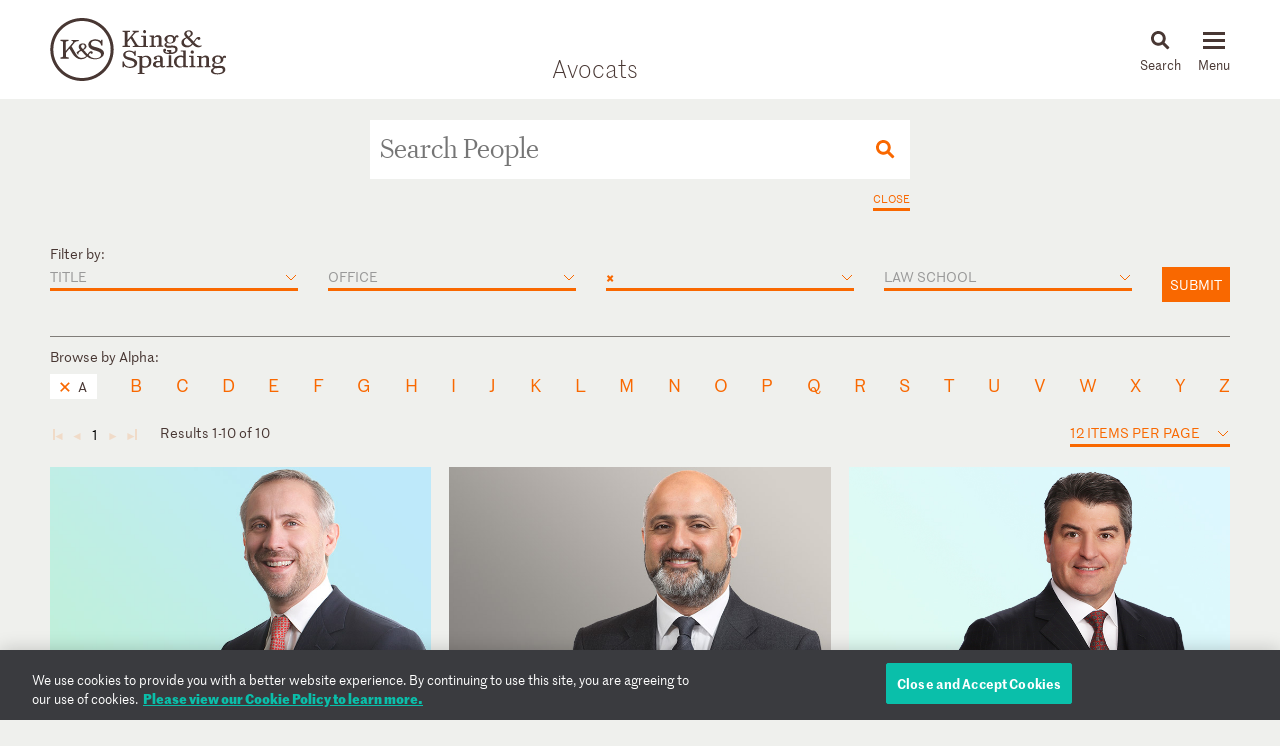

--- FILE ---
content_type: text/html; charset=utf-8
request_url: https://www.kslaw.com/people?capability_id=14&locale=fr&starts_with=A
body_size: 39470
content:
<!DOCTYPE html>
<html lang="fr">
  <head>
    <meta name="viewport" content="width=device-width, initial-scale=1, user-scalable=no">
    <title>
        People - King & Spalding
    </title>
    <meta name='description' content='Working across a highly integrated platform of more than 1,000 lawyers in 19 offices globally.'>
    <meta name='keywords' content='' />
    <meta name="csrf-param" content="authenticity_token" />
<meta name="csrf-token" content="fhTvEmOAkC9XWuy_rVHhzFrUvsr2PMqK9QRM2EGE37KxnonfAwFS5ERoo-xSgWh-rVPohwmpYbQEabH87lphSw" />
    
    <link rel="stylesheet" href="/assets/application-d51a1e9284becfcb5c5b63075e769e5a65d31ba22ae16a833ac84a3a09a26fff.css" media="all" />
    <link rel="apple-touch-icon" sizes="180x180" href="/apple-touch-icon.png">
    <link rel="icon" type="image/png" sizes="32x32" href="/favicon-32x32.png">
    <link rel="icon" type="image/png" sizes="16x16" href="/favicon-16x16.png">
    <link rel="mask-icon" href="/safari-pinned-tab.svg" color="#444">
    <meta property="og:title" content="People">
    <meta property="og:description" content="Working across a highly integrated platform of more than 1,000 lawyers in 19 offices globally.">
    <meta property="og:image" content="https://www.kslaw.com/assets/social_media_thumbnail-032ba023f8b275f3799426fe340d82f0f8a1770c422425548801a15d3cfc8ed8.png">
    <meta property="og:url" content="https://www.kslaw.com/people?capability_id=14&amp;locale=fr&amp;starts_with=A">
    
      <!-- OneTrust Cookies Consent Notice start for kslaw.com -->
      <script src="https://cdn.cookielaw.org/scripttemplates/otSDKStub.js"  type="text/javascript" charset="UTF-8" data-domain-script="3126379f-0dc2-4249-b68e-686742dd5df6" ></script>
      <script type="text/javascript">
          function OptanonWrapper() { }
      </script>
      <!-- OneTrust Cookies Consent Notice end for kslaw.com -->
  </head>
   
  <body class="people">
    
    <div id="outer_container" class="vue-root">
      <header>
        <div class="inner">
          <div class="inner_wrap">
            <a href="/?locale=fr"><img id="logo" src="/assets/ks_logo-4504d8599afb099065d79c125e2d96b237e5cb284a0e9b0a8494455c886a89fa.svg" /></a>

            <div class="section_title desktop_only">
              <p><a href="/people?locale=fr">Avocats</a></p>
            </div>

            <div id="menu_control">
              <div id="icon_search" class="menu_icon">
                <img id="mag_glass" src="/assets/icon_search-814d3d5b39ec1b234335e96fc1e97d0bc260f3b607b228669bfbfcc33cfa7458.svg" />
                <img id="close_x" src="/assets/icon_close-f6447579c653de3e493ba70f52d20f350a78bc880e29c0f719ae3cf53952089d.svg" />
                <p><!-- css content --></p>
              </div>
              <div class="menu_icon hamburger">
                <button class="c-hamburger c-hamburger--htx">
                  <span>toggle menu</span>
                </button>
                <p><!-- css content --></p>
              </div>
            </div>
          </div>
        </div>

        <div class="inner_wrap dropdowns">
          <ul id="menu" class="slider"><li class=""><a href="/people">People</a></li><li class="has_submenu"><a href="/offices">Offices<img class="mobile_only" src="/assets/icon_submenu-0856f4ba1bb43af4717f4db8eb78c722c266567bc5c07b11a8e3e2befe91c69a.svg" /></a><ul class="submenu level_2"><li class="back_nav mobile_only"><span><img src="/assets/icon_submenu_back-96808a87730a6a4d73f4c59dddf31050f5fdd37c19c5ce38b335bc9ce4f3eb46.svg" /> back</span></li><li class="mobile_only"><a href="/offices" class="mobile_landing">Offices</a></li><li class="has_submenu"><a href="#">North America<img class="mobile_only" src="/assets/icon_submenu-0856f4ba1bb43af4717f4db8eb78c722c266567bc5c07b11a8e3e2befe91c69a.svg" /></a><ul class="submenu level_3"><li class="back_nav mobile_only"><span><img src="/assets/icon_submenu_back-96808a87730a6a4d73f4c59dddf31050f5fdd37c19c5ce38b335bc9ce4f3eb46.svg" /> back</span></li><li class="mobile_only"><a href="#" class="mobile_landing">North America</a></li><li class=""><a href="/offices/atlanta?locale=fr">Atlanta</a></li><li class=""><a href="/offices/austin?locale=fr">Austin</a></li><li class=""><a href="/offices/charlotte?locale=fr">Charlotte</a></li><li class=""><a href="/offices/chicago?locale=fr">Chicago</a></li><li class=""><a href="/offices/dallas?locale=fr">Dallas</a></li><li class=""><a href="/offices/denver?locale=fr">Denver</a></li><li class=""><a href="/offices/houston?locale=fr">Houston</a></li><li class=""><a href="/offices/los-angeles?locale=fr">Los Angeles</a></li><li class=""><a href="/offices/miami?locale=fr">Miami</a></li><li class=""><a href="/offices/new-york?locale=fr">New York</a></li><li class=""><a href="/offices/northern-virginia?locale=fr">Northern Virginia</a></li><li class=""><a href="/offices/sacramento?locale=fr">Sacramento</a></li><li class=""><a href="/offices/san-francisco?locale=fr">San Francisco</a></li><li class=""><a href="/offices/silicon-valley?locale=fr">Silicon Valley</a></li><li class=""><a href="/offices/washington-d-c?locale=fr">Washington, D.C.</a></li></ul></li><li class="has_submenu"><a href="#">Europe & Middle East<img class="mobile_only" src="/assets/icon_submenu-0856f4ba1bb43af4717f4db8eb78c722c266567bc5c07b11a8e3e2befe91c69a.svg" /></a><ul class="submenu level_3"><li class="back_nav mobile_only"><span><img src="/assets/icon_submenu_back-96808a87730a6a4d73f4c59dddf31050f5fdd37c19c5ce38b335bc9ce4f3eb46.svg" /> back</span></li><li class="mobile_only"><a href="#" class="mobile_landing">Europe & Middle East</a></li><li class=""><a href="/offices/abu-dhabi?locale=fr">Abu Dhabi</a></li><li class=""><a href="/offices/brussels?locale=fr">Brussels</a></li><li class=""><a href="/offices/dubai?locale=fr">Dubai</a></li><li class=""><a href="/offices/frankfurt?locale=fr">Frankfurt</a></li><li class=""><a href="/offices/geneva?locale=fr">Geneva</a></li><li class=""><a href="/offices/london?locale=fr">London</a></li><li class=""><a href="/offices/paris?locale=fr">Paris</a></li><li class=""><a href="/offices/riyadh?locale=fr">Riyadh</a></li></ul></li><li class="has_submenu"><a href="#">Asia Pacific<img class="mobile_only" src="/assets/icon_submenu-0856f4ba1bb43af4717f4db8eb78c722c266567bc5c07b11a8e3e2befe91c69a.svg" /></a><ul class="submenu level_3"><li class="back_nav mobile_only"><span><img src="/assets/icon_submenu_back-96808a87730a6a4d73f4c59dddf31050f5fdd37c19c5ce38b335bc9ce4f3eb46.svg" /> back</span></li><li class="mobile_only"><a href="#" class="mobile_landing">Asia Pacific</a></li><li class=""><a href="/offices/singapore?locale=fr">Singapore</a></li><li class=""><a href="/offices/sydney?locale=fr">Sydney</a></li><li class=""><a href="/offices/tokyo?locale=fr">Tokyo</a></li></ul></li></ul></li><li class="has_submenu"><a href="/capabilities">Capabilities<img class="mobile_only" src="/assets/icon_submenu-0856f4ba1bb43af4717f4db8eb78c722c266567bc5c07b11a8e3e2befe91c69a.svg" /></a><ul class="submenu level_2"><li class="back_nav mobile_only"><span><img src="/assets/icon_submenu_back-96808a87730a6a4d73f4c59dddf31050f5fdd37c19c5ce38b335bc9ce4f3eb46.svg" /> back</span></li><li class="mobile_only"><a href="/capabilities" class="mobile_landing">Capabilities</a></li><li class="has_submenu"><a href="#">Corporate, Finance and Investments<img class="mobile_only" src="/assets/icon_submenu-0856f4ba1bb43af4717f4db8eb78c722c266567bc5c07b11a8e3e2befe91c69a.svg" /></a><ul class="submenu level_3"><li class="back_nav mobile_only"><span><img src="/assets/icon_submenu_back-96808a87730a6a4d73f4c59dddf31050f5fdd37c19c5ce38b335bc9ce4f3eb46.svg" /> back</span></li><li class="mobile_only"><a href="#" class="mobile_landing">Corporate, Finance and Investments</a></li><li class=""><a href="/capability-groups/corporate-finance-and-investments?locale=fr">Overview</a></li><li class=""><a href="/capabilities/activist-defense?locale=fr">Activist Defense</a></li><li class=""><a href="/capabilities/capital-markets?locale=fr">Capital Markets</a></li><li class=""><a href="/capabilities/construction-and-procurement?locale=fr">Construction and Procurement</a></li><li class=""><a href="/capabilities/corporate-governance?locale=fr">Corporate Governance</a></li><li class=""><a href="/capabilities/emerging-companies-and-venture-capital?locale=fr">Emerging Companies and Venture Capital</a></li><li class=""><a href="/capabilities/employee-benefits?locale=fr">Employee Benefits and Executive Compensation</a></li><li class=""><a href="/capabilities/energy-and-infrastructure-projects?locale=fr">Energy and Infrastructure Projects</a></li><li class=""><a href="/capabilities/financial-restructuring?locale=fr">Financial Restructuring</a></li><li class=""><a href="/capabilities/fund-finance?locale=fr">Fund Finance</a></li><li class=""><a href="/capabilities/global-human-capital-compliance?locale=fr">Global Human Capital and Compliance </a></li><li class=""><a href="/capabilities/investment-funds-and-asset-management?locale=fr">Investment Funds and Asset Management</a></li><li class=""><a href="/capabilities/leveraged-finance?locale=fr">Leveraged Finance</a></li><li class=""><a href="/capabilities/mergers-and-acquisitions?locale=fr">Mergers and Acquisitions (M&A)</a></li><li class=""><a href="/capabilities/islamic-finance-and-investment?locale=fr">Middle East and Islamic Finance and Investment</a></li><li class=""><a href="/capabilities/private-equity?locale=fr">Private Equity</a></li><li class=""><a href="/capabilities/public-companies?locale=fr">Public Companies</a></li><li class=""><a href="/capabilities/real-estate?locale=fr">Immobilier</a></li><li class=""><a href="/capabilities/structured-finance-and-securitization?locale=fr">Structured Finance and Securitization</a></li><li class=""><a href="/capabilities/tax?locale=fr">Tax</a></li><li class=""><a href="/capabilities/technology-transactions?locale=fr">Technology Transactions</a></li></ul></li><li class="has_submenu"><a href="#">Government Matters<img class="mobile_only" src="/assets/icon_submenu-0856f4ba1bb43af4717f4db8eb78c722c266567bc5c07b11a8e3e2befe91c69a.svg" /></a><ul class="submenu level_3"><li class="back_nav mobile_only"><span><img src="/assets/icon_submenu_back-96808a87730a6a4d73f4c59dddf31050f5fdd37c19c5ce38b335bc9ce4f3eb46.svg" /> back</span></li><li class="mobile_only"><a href="#" class="mobile_landing">Government Matters</a></li><li class=""><a href="/capability-groups/government-matters?locale=fr">Overview</a></li><li class=""><a href="/capabilities/antitrust?locale=fr">Antitrust</a></li><li class=""><a href="/capabilities/data-privacy-and-security?locale=fr">Data, Privacy and Security</a></li><li class=""><a href="/capabilities/environmental-health-and-safety?locale=fr">Environmental, Health and Safety</a></li><li class=""><a href="/capabilities/fda-and-life-sciences?locale=fr">FDA and Life Sciences</a></li><li class=""><a href="/capabilities/government-advocacy-and-public-policy?locale=fr">Government Advocacy and Public Policy</a></li><li class=""><a href="/capabilities/government-contracts?locale=fr">Government Contracts</a></li><li class=""><a href="/capabilities/healthcare?locale=fr">Healthcare</a></li><li class=""><a href="/capabilities/innovation-protection?locale=fr">Innovation Protection</a></li><li class=""><a href="/capabilities/international-trade?locale=fr">International Trade</a></li><li class=""><a href="/capabilities/national-security-and-corporate-espionage?locale=fr">National Security and Corporate Espionage</a></li><li class=""><a href="/capabilities/securities-enforcement-and-regulation?locale=fr">Securities Enforcement and Regulation</a></li><li class=""><a href="/capabilities/special-matters-and-government-investigations?locale=fr">Special Matters and Government Investigations</a></li></ul></li><li class="has_submenu"><a href="#">Trial and Global Disputes<img class="mobile_only" src="/assets/icon_submenu-0856f4ba1bb43af4717f4db8eb78c722c266567bc5c07b11a8e3e2befe91c69a.svg" /></a><ul class="submenu level_3"><li class="back_nav mobile_only"><span><img src="/assets/icon_submenu_back-96808a87730a6a4d73f4c59dddf31050f5fdd37c19c5ce38b335bc9ce4f3eb46.svg" /> back</span></li><li class="mobile_only"><a href="#" class="mobile_landing">Trial and Global Disputes</a></li><li class=""><a href="/capability-groups/trial-and-global-disputes?locale=fr">Overview</a></li><li class=""><a href="/capabilities/antitrust-tgd?locale=fr">Antitrust </a></li><li class=""><a href="/capabilities/appellate-constitutional-and-administrative-law?locale=fr">Appellate, Constitutional and Administrative Law</a></li><li class=""><a href="/capabilities/bankruptcy-and-insolvency-litigation?locale=fr">Bankruptcy and Insolvency Litigation</a></li><li class=""><a href="/capabilities/class-action-defense?locale=fr">Class Action Defense</a></li><li class=""><a href="/capabilities/commercial-litigation?locale=fr">Commercial Litigation</a></li><li class=""><a href="/capabilities/corporate-and-securities-litigation?locale=fr">Corporate and Securities Litigation</a></li><li class=""><a href="/capabilities/e-discovery?locale=fr">E-Discovery</a></li><li class=""><a href="/capabilities/global-construction-and-infrastructure-disputes?locale=fr">Global Construction and Infrastructure Disputes</a></li><li class=""><a href="/capabilities/innovation-protection-tgd?locale=fr">Innovation Protection</a></li><li class=""><a href="/capabilities/intellectual-property?locale=fr">Intellectual Property</a></li><li class=""><a href="/capabilities/international-arbitration-and-litigation?locale=fr">International Arbitration and Litigation</a></li><li class=""><a href="/capabilities/labor-and-employment?locale=fr">Labor and Employment</a></li><li class=""><a href="/capabilities/product-liability?locale=fr">Product Liability</a></li><li class=""><a href="/capabilities/professional-liability?locale=fr">Professional Liability</a></li><li class=""><a href="/capabilities/toxic-and-environmental-torts?locale=fr">Toxic & Environmental Torts</a></li></ul></li><li class="has_submenu"><a href="#">Industries / Issues<img class="mobile_only" src="/assets/icon_submenu-0856f4ba1bb43af4717f4db8eb78c722c266567bc5c07b11a8e3e2befe91c69a.svg" /></a><ul class="submenu level_3"><li class="back_nav mobile_only"><span><img src="/assets/icon_submenu_back-96808a87730a6a4d73f4c59dddf31050f5fdd37c19c5ce38b335bc9ce4f3eb46.svg" /> back</span></li><li class="mobile_only"><a href="#" class="mobile_landing">Industries / Issues</a></li><li class=" submenu-header"><a href="#">Industries</a></li><li class=""><a href="/capabilities/automotive-transportation-and-mobility?locale=fr">Automotive, Transportation and Mobility</a></li><li class=""><a href="/capabilities/energy-transition?locale=fr">Energy Transition</a></li><li class=""><a href="/capabilities/energy?locale=fr">Energy</a></li><li class=""><a href="/capabilities/financial-services?locale=fr">Financial Services</a></li><li class=""><a href="/capabilities/food-and-beverage?locale=fr">Food and Beverage</a></li><li class=""><a href="/capabilities/higher-education?locale=fr">Higher Education</a></li><li class=""><a href="/capabilities/life-sciences-and-healthcare?locale=fr">Life Sciences and Healthcare</a></li><li class=""><a href="/capabilities/technology?locale=fr">Technology</a></li><li class=" submenu-header divider-with-label"><a href="#">Issues</a></li><li class=""><a href="/capabilities/artificial-intelligence-ai-and-machine-learning?locale=fr">Artificial Intelligence (AI) and Machine Learning</a></li><li class=""><a href="/capabilities/buy-american?locale=fr">Buy American</a></li><li class=""><a href="/capabilities/crisis-management?locale=fr">Crisis Management</a></li><li class=""><a href="/capabilities/doing-business-in-latin-america?locale=fr">Doing Business in Latin America</a></li><li class=""><a href="/capabilities/environmental-agenda?locale=fr">Environmental Agenda</a></li><li class=""><a href="/capabilities/environmental-social-and-governance-esg?locale=fr">Environmental, Social and Governance (ESG)</a></li><li class=""><a href="/capabilities/focus-on-women-s-health?locale=fr">Focus on Women's Health</a></li><li class=""><a href="/capabilities/russia-ukraine?locale=fr">Russia/Ukraine</a></li><li class=""><a href="/capabilities/special-purpose-acquisition-companies-spacs?locale=fr">Special Purpose Acquisition Companies (SPACs)</a></li></ul></li></ul></li><li class="has_submenu"><a href="/pages/careers">Careers<img class="mobile_only" src="/assets/icon_submenu-0856f4ba1bb43af4717f4db8eb78c722c266567bc5c07b11a8e3e2befe91c69a.svg" /></a><ul class="submenu level_2"><li class="back_nav mobile_only"><span><img src="/assets/icon_submenu_back-96808a87730a6a4d73f4c59dddf31050f5fdd37c19c5ce38b335bc9ce4f3eb46.svg" /> back</span></li><li class="mobile_only"><a href="/pages/careers" class="mobile_landing">Careers</a></li><li class="has_submenu"><a href="#">Lawyers<img class="mobile_only" src="/assets/icon_submenu-0856f4ba1bb43af4717f4db8eb78c722c266567bc5c07b11a8e3e2befe91c69a.svg" /></a><ul class="submenu level_3"><li class="back_nav mobile_only"><span><img src="/assets/icon_submenu_back-96808a87730a6a4d73f4c59dddf31050f5fdd37c19c5ce38b335bc9ce4f3eb46.svg" /> back</span></li><li class="mobile_only"><a href="#" class="mobile_landing">Lawyers</a></li><li class=""><a href="/pages/experienced-lawyers">Experienced Lawyers</a></li></ul></li><li class="has_submenu"><a href="#">Students<img class="mobile_only" src="/assets/icon_submenu-0856f4ba1bb43af4717f4db8eb78c722c266567bc5c07b11a8e3e2befe91c69a.svg" /></a><ul class="submenu level_3"><li class="back_nav mobile_only"><span><img src="/assets/icon_submenu_back-96808a87730a6a4d73f4c59dddf31050f5fdd37c19c5ce38b335bc9ce4f3eb46.svg" /> back</span></li><li class="mobile_only"><a href="#" class="mobile_landing">Students</a></li><li class=""><a href="/pages/law-students">Law Students</a></li><li class=""><a href="/pages/uk-law-students">UK Graduate Recruitment</a></li></ul></li><li class="has_submenu"><a href="#">Judicial Clerks<img class="mobile_only" src="/assets/icon_submenu-0856f4ba1bb43af4717f4db8eb78c722c266567bc5c07b11a8e3e2befe91c69a.svg" /></a><ul class="submenu level_3"><li class="back_nav mobile_only"><span><img src="/assets/icon_submenu_back-96808a87730a6a4d73f4c59dddf31050f5fdd37c19c5ce38b335bc9ce4f3eb46.svg" /> back</span></li><li class="mobile_only"><a href="#" class="mobile_landing">Judicial Clerks</a></li><li class=""><a href="/pages/judicial-clerks">Judicial Clerks</a></li></ul></li><li class="has_submenu"><a href="#">Business Professionals<img class="mobile_only" src="/assets/icon_submenu-0856f4ba1bb43af4717f4db8eb78c722c266567bc5c07b11a8e3e2befe91c69a.svg" /></a><ul class="submenu level_3"><li class="back_nav mobile_only"><span><img src="/assets/icon_submenu_back-96808a87730a6a4d73f4c59dddf31050f5fdd37c19c5ce38b335bc9ce4f3eb46.svg" /> back</span></li><li class="mobile_only"><a href="#" class="mobile_landing">Business Professionals</a></li><li class=""><a href="/pages/business-professionals">Business Professionals</a></li></ul></li></ul></li><li class="has_submenu"><a href="/news-and-insights">News & Insights<img class="mobile_only" src="/assets/icon_submenu-0856f4ba1bb43af4717f4db8eb78c722c266567bc5c07b11a8e3e2befe91c69a.svg" /></a><ul class="submenu level_2"><li class="back_nav mobile_only"><span><img src="/assets/icon_submenu_back-96808a87730a6a4d73f4c59dddf31050f5fdd37c19c5ce38b335bc9ce4f3eb46.svg" /> back</span></li><li class="mobile_only"><a href="/news-and-insights" class="mobile_landing">News & Insights</a></li><li class="has_submenu"><a href="#">News<img class="mobile_only" src="/assets/icon_submenu-0856f4ba1bb43af4717f4db8eb78c722c266567bc5c07b11a8e3e2befe91c69a.svg" /></a><ul class="submenu level_3"><li class="back_nav mobile_only"><span><img src="/assets/icon_submenu_back-96808a87730a6a4d73f4c59dddf31050f5fdd37c19c5ce38b335bc9ce4f3eb46.svg" /> back</span></li><li class="mobile_only"><a href="#" class="mobile_landing">News</a></li><li class=""><a href="/news-and-insights?locale=fr&amp;post_type=0">All News</a></li><li class=""><a href="/news-and-insights?locale=fr&amp;post_category_id=1">Cases & Deals</a></li><li class=""><a href="/news-and-insights?locale=fr&amp;post_category_id=3">In the News</a></li><li class=""><a href="/news-and-insights?locale=fr&amp;post_category_id=4">Press Releases</a></li><li class=""><a href="/news-and-insights?locale=fr&amp;post_category_id=5">Recognitions</a></li></ul></li><li class="has_submenu"><a href="#">Events<img class="mobile_only" src="/assets/icon_submenu-0856f4ba1bb43af4717f4db8eb78c722c266567bc5c07b11a8e3e2befe91c69a.svg" /></a><ul class="submenu level_3"><li class="back_nav mobile_only"><span><img src="/assets/icon_submenu_back-96808a87730a6a4d73f4c59dddf31050f5fdd37c19c5ce38b335bc9ce4f3eb46.svg" /> back</span></li><li class="mobile_only"><a href="#" class="mobile_landing">Events</a></li><li class=""><a href="/news-and-insights?locale=fr&amp;post_type=1">All Events</a></li><li class=""><a href="/news-and-insights?locale=fr&amp;post_category_id=6">Conferences</a></li><li class=""><a href="/news-and-insights?locale=fr&amp;post_category_id=7">Speaking Engagements</a></li><li class=""><a href="/news-and-insights?locale=fr&amp;post_category_id=8">Webinars</a></li></ul></li><li class="has_submenu"><a href="#">Insights<img class="mobile_only" src="/assets/icon_submenu-0856f4ba1bb43af4717f4db8eb78c722c266567bc5c07b11a8e3e2befe91c69a.svg" /></a><ul class="submenu level_3"><li class="back_nav mobile_only"><span><img src="/assets/icon_submenu_back-96808a87730a6a4d73f4c59dddf31050f5fdd37c19c5ce38b335bc9ce4f3eb46.svg" /> back</span></li><li class="mobile_only"><a href="#" class="mobile_landing">Insights</a></li><li class=""><a href="/news-and-insights?locale=fr&amp;post_type=2">All Insights</a></li><li class=""><a href="/news-and-insights?locale=fr&amp;post_category_id=2">Newsletters</a></li><li class=""><a href="/news-and-insights?locale=fr&amp;post_category_id=9">Client Alerts</a></li><li class=""><a href="/news-and-insights?locale=fr&amp;post_category_id=10">Thought Leadership</a></li><li class=""><a href="/news-and-insights?locale=fr&amp;post_category_id=11">Articles</a></li><li class=""><a href="/news-and-insights?locale=fr&amp;post_category_id=12">Feature</a></li><li class=" divider-with-label"><a href="#">BLOGS</a></li><li class=""><a href="/blogs/auditor-liability-bulletin?locale=fr">Auditor Liability Bulletin</a></li><li class=""><a href="/blogs/esg-excellence?locale=fr">ESG Excellence</a></li></ul></li></ul></li><li class="has_submenu"><a href="/pages/about">About<img class="mobile_only" src="/assets/icon_submenu-0856f4ba1bb43af4717f4db8eb78c722c266567bc5c07b11a8e3e2befe91c69a.svg" /></a><ul class="submenu level_2"><li class="back_nav mobile_only"><span><img src="/assets/icon_submenu_back-96808a87730a6a4d73f4c59dddf31050f5fdd37c19c5ce38b335bc9ce4f3eb46.svg" /> back</span></li><li class="mobile_only"><a href="/pages/about" class="mobile_landing">About</a></li><li class="has_submenu"><a href="#">Our Firm<img class="mobile_only" src="/assets/icon_submenu-0856f4ba1bb43af4717f4db8eb78c722c266567bc5c07b11a8e3e2befe91c69a.svg" /></a><ul class="submenu level_3"><li class="back_nav mobile_only"><span><img src="/assets/icon_submenu_back-96808a87730a6a4d73f4c59dddf31050f5fdd37c19c5ce38b335bc9ce4f3eb46.svg" /> back</span></li><li class="mobile_only"><a href="#" class="mobile_landing">Our Firm</a></li><li class=""><a href="/pages/history">History</a></li><li class=""><a href="/pages/our-values">Our Values</a></li></ul></li><li class="has_submenu"><a href="#">Our Culture<img class="mobile_only" src="/assets/icon_submenu-0856f4ba1bb43af4717f4db8eb78c722c266567bc5c07b11a8e3e2befe91c69a.svg" /></a><ul class="submenu level_3"><li class="back_nav mobile_only"><span><img src="/assets/icon_submenu_back-96808a87730a6a4d73f4c59dddf31050f5fdd37c19c5ce38b335bc9ce4f3eb46.svg" /> back</span></li><li class="mobile_only"><a href="#" class="mobile_landing">Our Culture</a></li><li class=""><a href="/pages/our-culture">Overview</a></li></ul></li><li class="has_submenu"><a href="#">Citizenship<img class="mobile_only" src="/assets/icon_submenu-0856f4ba1bb43af4717f4db8eb78c722c266567bc5c07b11a8e3e2befe91c69a.svg" /></a><ul class="submenu level_3"><li class="back_nav mobile_only"><span><img src="/assets/icon_submenu_back-96808a87730a6a4d73f4c59dddf31050f5fdd37c19c5ce38b335bc9ce4f3eb46.svg" /> back</span></li><li class="mobile_only"><a href="#" class="mobile_landing">Citizenship</a></li><li class=""><a href="/pages/citizenship">Overview</a></li><li class=""><a href="/pages/pro-bono">Pro Bono</a></li><li class=""><a href="/pages/community-focus">Community Focus</a></li></ul></li></ul></li><li class=""><a href="/languages">Languages</a></li></ul>
          <div class="slider search_box"  id="search_dropdown">
            <global-search-form></global-search-form>
          </div>
        </div>

      </header>

      <div id="inner_container" class="">
        
<div class="section_title mobile_only">
  <p>Avocats</p>
</div>

<div id="master_search" class="box_wrapper">
  <people-search-form :initial-form='{"filterOptions":{"titles":[{"name":"Partner","value":"Partner"},{"name":"Partner / Dir. E-Discovery Ops","value":"Partner / Dir. E-Discovery Ops"},{"name":"Managing Partner Atlanta Office","value":"Managing Partner Atlanta Office"},{"name":"Partner / Head of Pro Bono","value":"Partner / Head of Pro Bono"},{"name":"Partner / Chief Operating Officer","value":"Partner / Chief Operating Officer"},{"name":"Partner / General Counsel","value":"Partner / General Counsel"},{"name":"Partner / Chairman, Saudi Arabia Practice","value":"Partner / Chairman, Saudi Arabia Practice"},{"name":"K\u0026S Talent Partner","value":"K\u0026S Talent Partner"},{"name":"Partner / Chief Human Resources Officer","value":"Partner / Chief Human Resources Officer"},{"name":"Chairman","value":"Chairman"},{"name":"Senior Counsel","value":"Senior Counsel"},{"name":"Associate Director, E-Discovery Operations","value":"Associate Director, E-Discovery Operations"},{"name":"Counsel","value":"Counsel"},{"name":"Senior Associate","value":"Senior Associate"},{"name":"Associate","value":"Associate"},{"name":"Senior Lawyer","value":"Senior Lawyer"},{"name":"Senior Attorney","value":"Senior Attorney"},{"name":"Attorney","value":"Attorney"},{"name":"Managing Director - Capital Solutions","value":"Managing Director - Capital Solutions"},{"name":"Senior Counsel and Policy Advisor","value":"Senior Counsel and Policy Advisor"},{"name":"Consultant","value":"Consultant"},{"name":"Government Relations Advisor","value":"Government Relations Advisor"},{"name":"Associate General Counsel","value":"Associate General Counsel"},{"name":"Patent Agent","value":"Patent Agent"},{"name":"Senior Advisor","value":"Senior Advisor"},{"name":"Senior Government Relations Advisor","value":"Senior Government Relations Advisor"},{"name":"Chief Revenue Officer","value":"Chief Revenue Officer"},{"name":"Chief Recruiting Officer","value":"Chief Recruiting Officer"},{"name":"Chief Lawyer Talent Development Officer","value":"Chief Lawyer Talent Development Officer"},{"name":"Chief Information Officer","value":"Chief Information Officer"},{"name":"Chief Financial Officer","value":"Chief Financial Officer"},{"name":"Tax Consultant","value":"Tax Consultant"},{"name":"Director of Operations","value":"Director of Operations"},{"name":"Chief Marketing Officer","value":"Chief Marketing Officer"},{"name":"Senior Office Manager","value":"Senior Office Manager"},{"name":"Director of Community Affairs","value":"Director of Community Affairs"},{"name":"Director of Facilities \u0026 Admin Operations","value":"Director of Facilities \u0026 Admin Operations"},{"name":"Pro Bono Deputy","value":"Pro Bono Deputy"},{"name":"Director of Operations Europe","value":"Director of Operations Europe"},{"name":"Chief of Lateral Partner Recruiting \u0026 Integration","value":"Chief of Lateral Partner Recruiting \u0026 Integration"},{"name":"Director of Office Operations","value":"Director of Office Operations"},{"name":"Deputy General Counsel","value":"Deputy General Counsel"}],"schools":[{"name":"(Commercial Law), in front of Monash University, Australia","value":3045},{"name":"Aberystwyth University","value":3004},{"name":"Albany Law School","value":2118},{"name":"American University Washington College of Law","value":3042},{"name":"American University, Washington College of Law","value":3024},{"name":"Appalachian School of Law","value":2891},{"name":"Ateneo de Manila University","value":2914},{"name":"Ave Maria School of Law","value":2892},{"name":"Baylor University School of Law","value":181},{"name":"Benjamin N. Cardozo School of Law","value":2619},{"name":"Binghamton University","value":3002},{"name":"Boston College Law School","value":245},{"name":"Boston University School of Law","value":247},{"name":"BPP Law School Leeds","value":2642},{"name":"BPP Law School London","value":2782},{"name":"BPP University","value":2984},{"name":"Brooklyn Law School","value":2705},{"name":"Cairo University, Law School","value":2962},{"name":"California Western School of Law","value":315},{"name":"Capital University Law School","value":327},{"name":"Case Western Reserve University School of Law","value":345},{"name":"Cecil C. Humphreys School of Law","value":2235},{"name":"Chapman University School of Law","value":377},{"name":"Charleston School of Law","value":2910},{"name":"City Law School","value":2857},{"name":"City Law School, London","value":2998},{"name":"Clark University","value":3006},{"name":"Cleveland-Marshall College of Law","value":426},{"name":"Columbia University School of International and Public Affairs","value":3008},{"name":"Columbia University School of Law","value":485},{"name":"Columbia University","value":3126},{"name":"Columbus School of Law","value":350},{"name":"Columbus School of Law, Catholic University of America","value":3010},{"name":"Concord Law School of Kaplan University","value":1026},{"name":"Cornell Law School","value":512},{"name":"Creighton University School of Law","value":518},{"name":"Creighton University","value":3025},{"name":"Cumberland School of Law","value":1759},{"name":"CUNY School of Law","value":2893},{"name":"David A. Clarke School of Law","value":2399},{"name":"Deakin University School of Law","value":2907},{"name":"DePaul University College of Law","value":565},{"name":"DePaul University College of Law","value":3060},{"name":"Dickinson School of Law","value":2719},{"name":"Drake University Law School","value":609},{"name":"Duke University School of Law","value":613},{"name":"Duquesne University School of Law","value":614},{"name":"Dwayne O. Andreas School of Law","value":173},{"name":"Edinburgh Law School","value":3160},{"name":"Emory University School of Law","value":659},{"name":"ESADE Business and Law School – Universidad Ramon Llull","value":3215},{"name":"Fachseminare von Fürstenberg","value":2918},{"name":"Faculté Libre de Droit, Université Catholique de Lille","value":3055},{"name":"Faculty of Law","value":3039},{"name":"Faculty of Law","value":2944},{"name":"Faculty of Law, University of Zagreb","value":2983},{"name":"Federal University of Rio de Janeiro","value":3022},{"name":"Federal University of Rio Grande do Sul School of Law (Brazil)","value":3062},{"name":"Florida A\u0026M University College of Law","value":699},{"name":"Florida Coastal School of Law","value":2894},{"name":"Florida International College of Law","value":707},{"name":"Florida State University College of Law","value":720},{"name":"Fordham University School of Law","value":722},{"name":"Franklin Pierce Law Center","value":734},{"name":"Friedrich-Schiller-Universität Jena","value":3015},{"name":"George Mason University School of Law","value":752},{"name":"George Washington University Law School","value":753},{"name":"Georgetown University Law Center","value":755},{"name":"Georgia State University College of Law","value":761},{"name":"Ghent Law School","value":2793},{"name":"Golden Gate University School of Law","value":770},{"name":"Gonzaga University School of Law","value":772},{"name":"Graduate Institute of International and Development Studies, Geneva","value":2997},{"name":"Hamline University School of Law","value":811},{"name":"Harvard Law School","value":824},{"name":"Hebrew University of Jerusalem Faculty of Law","value":2994},{"name":"Hofstra University School of Law","value":858},{"name":"Howard University School of Law","value":872},{"name":"Huazhong University of Science and Technology","value":3016},{"name":"Humboldt University of Berlin","value":3012},{"name":"Indiana University School of Law","value":890},{"name":"Indiana University School of Law","value":2711},{"name":"International Association of Privacy Professionals","value":3009},{"name":"J. Reuben Clark Law School","value":262},{"name":"Jacob D. Fuchsberg Law Center","value":2084},{"name":"James Cook University of North Queensland","value":3034},{"name":"Jean Moulin University Lyon 3, France","value":2938},{"name":"Johns Hopkins Bloomberg School of Public Health","value":2992},{"name":"Justus-Liebig-Universität Gießen Rechtswissenschaft (Germany)","value":3063},{"name":"Kansas City School of Law","value":2247},{"name":"Keio University","value":2968},{"name":"Kent College of Law","value":883},{"name":"Kline School of Law","value":611},{"name":"KU Leuven","value":3007},{"name":"Levin College of Law","value":2189},{"name":"Lewis and Clark Law School","value":1089},{"name":"Liberty University School of Law","value":1094},{"name":"Lincoln College of Law","value":2253},{"name":"LL.M. in International Crime and Justice UNICRI","value":2937},{"name":"Loyola Law School","value":2895},{"name":"Loyola University Chicago School of Law","value":1135},{"name":"Loyola University New Orleans College of Law","value":1136},{"name":"Marquette University Law School","value":1176},{"name":"McGeorge School of Law","value":2402},{"name":"McGill University","value":2659},{"name":"Melbourne Law School","value":2899},{"name":"Mercer University Walter F. George School of Law","value":1221},{"name":"Mexico Autonomous Institute of Technology","value":2996},{"name":"Michael E. Moritz College of Law","value":2728},{"name":"Michigan State University College of Law","value":1245},{"name":"Mississippi College School of Law","value":1285},{"name":"Moscow State University","value":2815},{"name":"National and Kapodistrian University of Athens","value":3032},{"name":"National Law University Jodhpur","value":3020},{"name":"National University of Singapore, Faculty of Law","value":2662},{"name":"New England School of Law","value":2886},{"name":"New York Law School","value":1403},{"name":"New York University School of Law","value":1406},{"name":"Norman Adrian Wiggins School of Law","value":323},{"name":"North Carolina Central University School of Law","value":1417},{"name":"Northeastern University School of Law","value":1430},{"name":"Northern Illinois University College of Law","value":1432},{"name":"Northwestern Pritzker School of Law","value":1451},{"name":"Notre Dame Law School","value":2278},{"name":"Ohio Northern University Law School","value":3036},{"name":"Oklahoma City University School of Law","value":1487},{"name":"Osgoode Hall Law School","value":3124},{"name":"Pace University School of Law","value":1516},{"name":"Panteion University","value":3033},{"name":"Paul M. Hebert Law Center","value":2713},{"name":"Pennsylvania State University, Dickinson School of Law","value":1562},{"name":"Pepperdine University School of Law","value":1570},{"name":"Pettit College of Law","value":1473},{"name":"Pontificia Universidad Catolica de Chile","value":3203},{"name":"Pontificia Universidad Catolica del Peru","value":3011},{"name":"Pontificia Universidad Javeriana","value":3013},{"name":"Pontificia Universidade Catolica de Sao Paulo","value":3095},{"name":"Prince Sultan University College of Law","value":3167},{"name":"Queens College, Cambridge","value":3003},{"name":"Quinnipiac University School of Law","value":1626},{"name":"Ralph R. Papitto School of Law","value":1686},{"name":"Regent University School of Law","value":1649},{"name":"Rice University","value":3043},{"name":"Ruprecht-Karls-Universität Heidelberg","value":3049},{"name":"Rutgers University School of Law","value":1697},{"name":"Rutgers University School of Law-Newark","value":1699},{"name":"S.J. Quinney College of Law","value":2408},{"name":"Saint Louis University School of Law","value":1732},{"name":"Salmon P. Chase College of Law","value":1433},{"name":"Sandra Day O\u0027Connor College of Law","value":103},{"name":"Santa Clara University School of Law","value":1771},{"name":"Seattle University School of Law","value":1787},{"name":"Seton Hall University School of Law","value":1790},{"name":"Shepard Broad Law Center","value":1460},{"name":"South Texas College of Law","value":2721},{"name":"Southern Illinois University School of Law","value":1849},{"name":"Southern Methodist University Dedman School of Law","value":1852},{"name":"Southern University Law Center","value":1857},{"name":"Southwestern Law School","value":1876},{"name":"St. John\u0027s University School of Law","value":2724},{"name":"St. Mary\u0027s University School of Law","value":1896},{"name":"St. Thomas University School of Law","value":1746},{"name":"Stanford Law School","value":1904},{"name":"Stetson University College of Law","value":1910},{"name":"Sturm College of Law","value":2184},{"name":"Suffolk University Law School","value":1921},{"name":"Syracuse University College of Law","value":1956},{"name":"Temple University Beasley School of Law","value":1974},{"name":"Texas A\u0026M School of Law","value":1980},{"name":"Texas Tech University School of Law","value":1994},{"name":"Texas Wesleyan University School of Law","value":1996},{"name":"The College of Law Australia","value":3091},{"name":"The College of Law, London","value":2935},{"name":"The John Marshall Law School","value":2034},{"name":"The Judge Advocate General\u0027s Legal Center and School","value":2896},{"name":"The Ohio State University Moritz College of Law","value":2990},{"name":"The University of Akron School of Law","value":2143},{"name":"The University of Alabama School of Law","value":2045},{"name":"The University of Birmingham, U.K.","value":2796},{"name":"The University of Iowa College of Law","value":2206},{"name":"The University of Texas School of Law","value":2055},{"name":"The University of Tulsa College of Law","value":2407},{"name":"Thomas Jefferson School of Law","value":685},{"name":"Thomas M. Cooley Law School","value":2729},{"name":"Thurgood Marshall School of Law","value":1992},{"name":"Tianjin University of Commerce","value":2995},{"name":"Tulane University Law School","value":2113},{"name":"UC Davis School of Law","value":2160},{"name":"UCLA School of Law","value":2162},{"name":"Universidad Católica de Honduras","value":2916},{"name":"Universidad Francisco Marroquin","value":3090},{"name":"Universidad Panamericana","value":2904},{"name":"Universidad Torcuato di Tella","value":3035},{"name":"Universidade de São Paulo, Faculdade de Direito","value":3028},{"name":"Universidade Presbiteriana Mackenzie","value":2977},{"name":"Università Commerciale Luigi Bocconi","value":3135},{"name":"University at Buffalo Law School","value":1928},{"name":"University College Dublin Law School","value":2900},{"name":"University of Alberta Faculty of Law","value":3088},{"name":"University of Amsterdam","value":2980},{"name":"University of Arizona, James E. Rogers College of Law","value":2149},{"name":"University of Arkansas School of Law","value":2154},{"name":"University of Baltimore School of Law","value":2156},{"name":"University of California College of the Law","value":3196},{"name":"University of California Hastings College of Law","value":2158},{"name":"University of California Irvine School of Law","value":2161},{"name":"University of California, Berkeley, School of Law","value":2159},{"name":"University of California, Davis","value":3019},{"name":"University of Cambridge, U.K","value":2991},{"name":"University of Canterbury","value":2981},{"name":"University of Central Florida","value":3027},{"name":"University of Chester Law School","value":3005},{"name":"University of Chicago Law School","value":2174},{"name":"University of Chicago","value":3038},{"name":"University of Cincinnati College of Law","value":2175},{"name":"University of Colorado School of Law","value":2177},{"name":"University of Connecticut School of Law","value":2180},{"name":"University of Dayton School of Law","value":2182},{"name":"University of Detroit Mercy School of Law","value":2185},{"name":"University of East Anglia","value":3000},{"name":"University of Florida, Levin College of Law","value":3188},{"name":"University of Georgia School of Law","value":2190},{"name":"University of Houston Law Center","value":2197},{"name":"University of Hull","value":3040},{"name":"University of Idaho College of Law","value":2201},{"name":"University of Illinois College of Law","value":2204},{"name":"University of Kansas School of Law","value":2208},{"name":"University of Kentucky College of Law","value":2210},{"name":"University of La Verne College of Law","value":2211},{"name":"University of Law, London","value":2999},{"name":"University of Lethbridge","value":3030},{"name":"University of Louisville Brandeis School of Law","value":2214},{"name":"University of Maine School of Law","value":2391},{"name":"University of Maryland School of Law","value":2224},{"name":"University of Miami School of Law","value":2236},{"name":"University of Michigan Law School","value":2237},{"name":"University of Minnesota Law School","value":2243},{"name":"University of Mississippi School of Law","value":2244},{"name":"University of Missouri School of Law","value":2246},{"name":"University of Montana School of Law","value":2048},{"name":"University of Nebraska College of Law","value":2744},{"name":"University of New Mexico School of Law","value":2262},{"name":"University of North Carolina School of Law","value":2266},{"name":"University of North Dakota School of Law","value":2271},{"name":"University of Oklahoma Law Center","value":2747},{"name":"University of Oregon School of Law","value":2281},{"name":"University of Pennsylvania Law School","value":2282},{"name":"University of Pittsburgh School of Law","value":2354},{"name":"University of Richmond School of Law","value":2370},{"name":"University of San Diego School of Law","value":2377},{"name":"University of San Francisco School of Law","value":2378},{"name":"University of South Carolina School of Law","value":2750},{"name":"University of South Dakota School of Law","value":2387},{"name":"University of Southern California Gould School of Law","value":3051},{"name":"University of St. Thomas School of Law","value":2751},{"name":"University of Sydney Law School","value":3031},{"name":"University of Tennessee College of Law","value":2051},{"name":"University of the West of England, Bristol","value":3001},{"name":"University of Toledo College of Law","value":2406},{"name":"University of Toronto","value":2912},{"name":"University of Utah","value":3026},{"name":"University of Virginia School of Law","value":2410},{"name":"University of Washington School of Law","value":2412},{"name":"University of Wisconsin Law School","value":2419},{"name":"University of Wyoming College of Law","value":2429},{"name":"University of Zürich","value":3037},{"name":"University Paris Dauphine","value":2976},{"name":"University Paris II Assas","value":2975},{"name":"University Paris II Assas","value":3052},{"name":"USC Gould School of Law","value":2389},{"name":"Utrecht University","value":3085},{"name":"Valparaiso University School of Law","value":2441},{"name":"Vanderbilt University School of Law","value":2442},{"name":"Vermont Law School","value":2451},{"name":"Villanova University School of Law","value":2454},{"name":"Wake Forest University School of Law","value":2471},{"name":"Washburn University School of Law","value":2482},{"name":"Washington and Lee University School of Law","value":2484},{"name":"Washington College of Law","value":61},{"name":"Washington University in St. Louis School of Law","value":2489},{"name":"Wayne State University Law School","value":2493},{"name":"West Virginia University College of Law","value":2517},{"name":"Western New England College School of Law","value":2528},{"name":"Western State College of Law","value":2897},{"name":"Wharton School of Business","value":3044},{"name":"Whittier Law School","value":2564},{"name":"Widener University Delaware Law School","value":2569},{"name":"Willamette University College of Law","value":2573},{"name":"William \u0026 Mary Law School","value":462},{"name":"William H. Bowen School of Law","value":2150},{"name":"William Mitchell College of Law","value":2758},{"name":"William S. Boyd School of Law","value":2256},{"name":"William S. Richardson School of Law","value":2195},{"name":"Wilmington University","value":2993},{"name":"Yale Law School","value":2605}],"offices":[{"name":"Abu Dhabi","value":13},{"name":"Atlanta","value":1},{"name":"Austin","value":12},{"name":"Brussels","value":23},{"name":"Charlotte","value":8},{"name":"Chicago","value":21},{"name":"Dallas","value":28},{"name":"Denver","value":22},{"name":"Dubai","value":6},{"name":"Frankfurt","value":9},{"name":"Geneva","value":15},{"name":"Houston","value":4},{"name":"London","value":5},{"name":"Los Angeles","value":19},{"name":"Miami","value":25},{"name":"New York","value":3},{"name":"Northern Virginia","value":24},{"name":"Paris","value":14},{"name":"Riyadh","value":27},{"name":"Sacramento","value":20},{"name":"San Francisco","value":10},{"name":"Silicon Valley","value":11},{"name":"Singapore","value":16},{"name":"Sydney","value":26},{"name":"Tokyo","value":18},{"name":"Washington, D.C.","value":2}],"capabilities":[{"name":"Corporate, Finance and Investments","value":"cg-1"},{"name":null,"value":72},{"name":null,"value":26},{"name":null,"value":40},{"name":null,"value":27},{"name":null,"value":80},{"name":null,"value":28},{"name":null,"value":35},{"name":null,"value":10},{"name":null,"value":134},{"name":null,"value":121},{"name":null,"value":78},{"name":null,"value":29},{"name":null,"value":32},{"name":null,"value":31},{"name":null,"value":33},{"name":null,"value":126},{"name":"Immobilier","value":36},{"name":null,"value":82},{"name":null,"value":37},{"name":null,"value":115},{"name":"Government Matters","value":"cg-2"},{"name":null,"value":1},{"name":null,"value":6},{"name":null,"value":71},{"name":null,"value":21},{"name":null,"value":23},{"name":null,"value":116},{"name":null,"value":24},{"name":null,"value":135},{"name":null,"value":25},{"name":null,"value":110},{"name":null,"value":20},{"name":null,"value":11},{"name":"Trial and Global Disputes","value":"cg-3"},{"name":null,"value":129},{"name":null,"value":2},{"name":null,"value":38},{"name":null,"value":3},{"name":null,"value":5},{"name":null,"value":19},{"name":null,"value":7},{"name":null,"value":4},{"name":null,"value":136},{"name":null,"value":13},{"name":null,"value":14},{"name":null,"value":15},{"name":null,"value":17},{"name":null,"value":18},{"name":null,"value":16},{"name":"Industries / Issues","value":"cg-4"},{"name":null,"value":133},{"name":null,"value":106},{"name":null,"value":124},{"name":null,"value":111},{"name":null,"value":132},{"name":null,"value":131},{"name":null,"value":102},{"name":null,"value":125},{"name":null,"value":127},{"name":null,"value":107},{"name":null,"value":112},{"name":null,"value":105},{"name":null,"value":109},{"name":null,"value":103},{"name":null,"value":128},{"name":null,"value":123},{"name":null,"value":118}]},"titleId":null,"schoolId":null,"officeId":null,"capabilityId":"14","extraFilterId":null,"extraFilterType":null,"q":null,"startsWith":"A","perPage":12,"people":[{"id":442405,"version":1,"owner_type":"Person","owner_id":1250,"payload":{"bio":"\u003cp\u003eRoberto Aguirre Luzi specializes in counseling multinational corporations on complex arbitration. A partner in our International Arbitration practice, Roberto is experienced in administrative and civil law, government contracts, oil and gas contracts, public utilities, and power and infrastructure projects.\u003c/p\u003e\n\u003ch5\u003eForeign Legal Consultant, Authorized to Practice law in Argentina (not licensed in Texas)\u003c/h5\u003e\n\u003cp\u003e[[--readmore--]]\u003c/p\u003e\n\u003cp\u003eRoberto represents clients in complex arbitrations before the World Bank Group\u0026rsquo;s International Centre for Settlement of Investment Disputes and UN Commission on International Trade Law, as well as in arbitration under the International Centre for Dispute Resolution and International Chamber of Commerce rules. Roberto also has extensive experience in civil and administrative law, government contracts, oil and gas contracts, public utilities, and power and infrastructure projects.\u003c/p\u003e\n\u003cp\u003eListed as a leading member of the international arbitration bar in the 2011 \u003cem data-redactor-tag=\"em\"\u003eGlobal Arbitration Review\u003c/em\u003e 45 Under 45 rankings, Roberto has also been individually recognized by \u003cem data-redactor-tag=\"em\"\u003eChambers Latin America\u003c/em\u003e and featured in \u003cem data-redactor-tag=\"em\"\u003eWho\u0026rsquo;s Who in International Arbitration.\u003c/em\u003e\u003c/p\u003e\n\u003cp\u003eRoberto worked for five years as an associate for Marval, O\u0026rsquo;Farrell \u0026amp; Mairal before joining King \u0026amp; Spalding in 2003. He was born in San Juan, Argentina. Roberto is fluent in Spanish and English, and reads French, Italian and Portuguese.\u003c/p\u003e","slug":"roberto-aguirreluzi","email":"raguirreluzi@kslaw.com","phone":"+1 832 814 5375","matters":["\u003cp\u003eRepresenting a\u0026nbsp;\u003cstrong\u003eLinea Amarilla S.A\u003c/strong\u003e.C. (owned by VINCI Highways) against the City of Lima in a toll road project regarding the nullity of the concession agreement. Lima is claiming the nullity of the concession based on the alleged imbalance of the economic terms of several agreements entered into during the contract execution. The case also involves construction claims against the City of Lima. It is a high-profile case, involving criminal proceedings against former mayors and government officials.\u003c/p\u003e","\u003cp\u003eRepresenting\u0026nbsp;\u003cstrong\u003ea French company\u003c/strong\u003e\u0026nbsp;in a dispute under the France-Peru Bilateral Investment Treaty.\u003c/p\u003e","\u003cp\u003eRepresenting\u0026nbsp;\u003cstrong\u003eSociedad Aeroportuaria Kuntur Wasi S.A.\u003c/strong\u003e\u0026nbsp;and\u0026nbsp;\u003cstrong\u003eCorporaci\u0026oacute;n Am\u0026eacute;rica S.A\u003c/strong\u003e. in an ICSID arbitration under the Peru-Argentina bilateral investment treaty, a concession contract for the construction and operation of the new airport in Cuzco, and a guaranty contract (Contrato Ley), involving the unlawful termination and unfair treatment provided to both investors. The Peruvian government has initiated criminal proceedings regarding the concession and its addenda.\u003c/p\u003e","\u003cp\u003eRepresenting\u0026nbsp;\u003cstrong\u003eGente Oil Ecuador Pte.\u0026nbsp;\u003c/strong\u003e\u003cstrong\u003eLtd\u003c/strong\u003e\u0026nbsp;in a UNCITRAL arbitration administered by the Permanent Court of Arbitration arising out of a dispute involving a risk service oil contract with Ecuador. The matter also includes allegations of corruption and fraud, including proceedings before criminal courts and the Comptroller Office (Contralor\u0026iacute;a).\u003c/p\u003e","\u003cp\u003eRepresenting\u0026nbsp;\u003cstrong data-redactor-tag=\"strong\"\u003eReficar\u003c/strong\u003e\u0026nbsp;in an ICC arbitration against CB\u0026amp;I, an EPC contractor. The dispute concerns costs and delays in connection with the construction of a refinery in Colombia.\u003c/p\u003e","\u003cp\u003eRepresenting\u0026nbsp;\u003cstrong data-redactor-tag=\"strong\"\u003eTeinver S.A.\u003c/strong\u003e\u0026nbsp;in an ICSID arbitration against Argentina involving the nationalization of the two largest airlines in that country.\u003c/p\u003e","\u003cp\u003eRepresenting\u0026nbsp;\u003cstrong data-redactor-tag=\"strong\"\u003eSalini Impregilo SpA\u003c/strong\u003e\u0026nbsp;in three international arbitrations against Argentina involving its investments in a water management concession, a roadway concession and a bridge.\u003c/p\u003e","\u003cp\u003eRepresenting\u0026nbsp;\u003cstrong data-redactor-tag=\"strong\"\u003eMurphy Oil\u003c/strong\u003e\u0026nbsp;in an ICSID arbitration against Ecuador concerning the violation of a bilateral investment treaty.\u003c/p\u003e","\u003cp\u003eRepresenting\u0026nbsp;\u003cstrong data-redactor-tag=\"strong\"\u003ea\u003c/strong\u003e\u0026nbsp;\u003cstrong data-redactor-tag=\"strong\"\u003eEuropean company\u003c/strong\u003e\u0026nbsp;in a potential arbitration against a state and a state-owned energy company. The dispute concerns the nationalization of the energy company.\u003c/p\u003e","\u003cp\u003eRepresented\u0026nbsp;\u003cstrong data-redactor-tag=\"strong\"\u003eSempra Energy International\u003c/strong\u003e\u0026nbsp;in its arbitration claim against Argentina involving its investment in two natural gas distribution licenses and in a potential arbitration against another South American country involving its investment in a power distribution company, and advised it in two ICC arbitrations.\u003c/p\u003e","\u003cp\u003eRepresented\u0026nbsp;\u003cstrong data-redactor-tag=\"strong\"\u003etwo American oil and gas companies\u003c/strong\u003e\u0026nbsp;in two ICSID arbitrations against Argentina, one of which involved claimant\u0026rsquo;s investment in two power plants and a natural gas field.\u003c/p\u003e","\u003cp\u003eRepresented\u0026nbsp;\u003cstrong data-redactor-tag=\"strong\"\u003ea\u003c/strong\u003e\u0026nbsp;\u003cstrong data-redactor-tag=\"strong\"\u003emajor American oil company\u003c/strong\u003e\u0026nbsp;in a multibillion-dollar U.S. claim against a South American state concerning the breach of a bilateral investment treaty, an oil concession agreement and an environmental claim initiated against the oil company in the courts of the South American state.\u003c/p\u003e","\u003cp\u003eRepresented\u0026nbsp;\u003cstrong data-redactor-tag=\"strong\"\u003eCity Oriente Limited\u003c/strong\u003e\u0026nbsp;in an ICSID contract arbitration against Ecuador and Petroecuador concerning the violation of an Oil Production Sharing Agreement.\u003c/p\u003e","\u003cp\u003eRepresented\u0026nbsp;\u003cstrong data-redactor-tag=\"strong\"\u003ea\u003c/strong\u003e\u0026nbsp;\u003cstrong data-redactor-tag=\"strong\"\u003eglobal supplier of power plants\u003c/strong\u003e\u0026nbsp;in its arbitration claim involving an engineering, procurement and construction contract.\u003c/p\u003e","\u003cp\u003eRepresented\u0026nbsp;\u003cstrong data-redactor-tag=\"strong\"\u003eNoble Energy, Inc.\u003c/strong\u003e\u0026nbsp;\u003cstrong data-redactor-tag=\"strong\"\u003eand MachalaPower Cia. Ltda.\u003c/strong\u003e\u0026nbsp;in their arbitration claim against a South American country concerning the violation of a bilateral investment treaty, an investment agreement and a concession contract for the construction and operation of a power plant.\u003c/p\u003e","\u003cp\u003eRepresented\u0026nbsp;\u003cstrong data-redactor-tag=\"strong\"\u003ea\u003c/strong\u003e\u0026nbsp;\u003cstrong data-redactor-tag=\"strong\"\u003etelecommunications company\u003c/strong\u003e\u0026nbsp;in an ICSID arbitration against Argentina concerning the violation of a treaty and the nationalization of its concession contract with the Argentine Government.\u003c/p\u003e","\u003cp\u003eRepresented\u0026nbsp;\u003cstrong data-redactor-tag=\"strong\"\u003eCamuzzi Internacional\u003c/strong\u003e\u0026nbsp;in its arbitration claim against Argentina involving its investment in two natural gas distribution licenses.\u003c/p\u003e","\u003cp\u003eRepresented\u0026nbsp;\u003cstrong data-redactor-tag=\"strong\"\u003ea\u003c/strong\u003e\u0026nbsp;\u003cstrong data-redactor-tag=\"strong\"\u003elarge international water company\u003c/strong\u003e\u0026nbsp;in its ICSID arbitration against Argentina.\u003c/p\u003e","\u003cp\u003eRepresented\u0026nbsp;\u003cstrong data-redactor-tag=\"strong\"\u003ea\u003c/strong\u003e\u0026nbsp;\u003cstrong data-redactor-tag=\"strong\"\u003emajor American energy company\u003c/strong\u003e\u0026nbsp;in preparing an ICSID arbitration against a Central American state concerning the breach of different contracts with distribution companies for the purchase of electricity.\u003c/p\u003e","\u003cp\u003eRepresented\u0026nbsp;\u003cstrong data-redactor-tag=\"strong\"\u003ea\u003c/strong\u003e\u0026nbsp;\u003cstrong data-redactor-tag=\"strong\"\u003emajor independent company\u003c/strong\u003e\u0026nbsp;in a potential LCIA arbitration under a Joint Operating Agreement.\u003c/p\u003e","\u003cp\u003eAdvised\u0026nbsp;\u003cstrong data-redactor-tag=\"strong\"\u003eNorthrop Grumman\u003c/strong\u003e\u0026nbsp;in its US$200 million bidding to, and contract work for, the Argentine government.\u003c/p\u003e","\u003cp\u003eParticipated in\u0026nbsp;\u003cstrong data-redactor-tag=\"strong\"\u003ean\u003c/strong\u003e\u0026nbsp;\u003cstrong data-redactor-tag=\"strong\"\u003eICC arbitration\u003c/strong\u003e\u0026nbsp;initiated by P\u0026eacute;rez Companc against Enersys.\u003c/p\u003e"],"taggings":{"tags":[],"meta_tags":[{"id":121}]},"expertise":[{"id":102,"guid":"102.capabilities","index":0,"source":"capabilities"},{"id":74,"guid":"74.capabilities","index":1,"source":"capabilities"},{"id":14,"guid":"14.capabilities","index":2,"source":"capabilities"},{"id":4,"guid":"4.capabilities","index":3,"source":"capabilities"},{"id":5,"guid":"5.smart_tags","index":4,"source":"smartTags"},{"id":116,"guid":"116.capabilities","index":5,"source":"capabilities"},{"id":132,"guid":"132.capabilities","index":6,"source":"capabilities"},{"id":108,"guid":"108.capabilities","index":7,"source":"capabilities"}],"is_active":true,"last_name":"Aguirre Luzi","nick_name":"Roberto","clerkships":[],"first_name":"Roberto","title_rank":9999,"updated_by":202,"law_schools":[],"middle_name":"J.","name_suffix":"","recognitions":[{"title":"Ranked for Latin America-wide arbitration, he is \"very skillful presenting arguments and cross-examining witnesses.” ","detail":"Chambers Global 2017"},{"title":"“Knowledgeable, highly proactive attitude”; a “high-level bilingual lawyer.” ","detail":"Chambers Latin America"},{"title":"45 Under 45 ","detail":"Global Arbitration Review, 2011"},{"title":"","detail":"Who’s Who in International Arbitration"}],"linked_in_url":"https://www.linkedin.com/in/aguirre-luzi-roberto-7120852b/","seodescription":null,"primary_title_id":15,"translated_fields":{"en":{"bio":"\u003cp\u003eRoberto Aguirre Luzi specializes in counseling multinational corporations on complex arbitration. A partner in our International Arbitration practice, Roberto is experienced in administrative and civil law, government contracts, oil and gas contracts, public utilities, and power and infrastructure projects.\u003c/p\u003e\n\u003ch5\u003eForeign Legal Consultant, Authorized to Practice law in Argentina (not licensed in Texas)\u003c/h5\u003e\n\u003cp\u003e[[--readmore--]]\u003c/p\u003e\n\u003cp\u003eRoberto represents clients in complex arbitrations before the World Bank Group\u0026rsquo;s International Centre for Settlement of Investment Disputes and UN Commission on International Trade Law, as well as in arbitration under the International Centre for Dispute Resolution and International Chamber of Commerce rules. Roberto also has extensive experience in civil and administrative law, government contracts, oil and gas contracts, public utilities, and power and infrastructure projects.\u003c/p\u003e\n\u003cp\u003eListed as a leading member of the international arbitration bar in the 2011 \u003cem data-redactor-tag=\"em\"\u003eGlobal Arbitration Review\u003c/em\u003e 45 Under 45 rankings, Roberto has also been individually recognized by \u003cem data-redactor-tag=\"em\"\u003eChambers Latin America\u003c/em\u003e and featured in \u003cem data-redactor-tag=\"em\"\u003eWho\u0026rsquo;s Who in International Arbitration.\u003c/em\u003e\u003c/p\u003e\n\u003cp\u003eRoberto worked for five years as an associate for Marval, O\u0026rsquo;Farrell \u0026amp; Mairal before joining King \u0026amp; Spalding in 2003. He was born in San Juan, Argentina. Roberto is fluent in Spanish and English, and reads French, Italian and Portuguese.\u003c/p\u003e","matters":["\u003cp\u003eRepresenting a\u0026nbsp;\u003cstrong\u003eLinea Amarilla S.A\u003c/strong\u003e.C. (owned by VINCI Highways) against the City of Lima in a toll road project regarding the nullity of the concession agreement. Lima is claiming the nullity of the concession based on the alleged imbalance of the economic terms of several agreements entered into during the contract execution. The case also involves construction claims against the City of Lima. It is a high-profile case, involving criminal proceedings against former mayors and government officials.\u003c/p\u003e","\u003cp\u003eRepresenting\u0026nbsp;\u003cstrong\u003ea French company\u003c/strong\u003e\u0026nbsp;in a dispute under the France-Peru Bilateral Investment Treaty.\u003c/p\u003e","\u003cp\u003eRepresenting\u0026nbsp;\u003cstrong\u003eSociedad Aeroportuaria Kuntur Wasi S.A.\u003c/strong\u003e\u0026nbsp;and\u0026nbsp;\u003cstrong\u003eCorporaci\u0026oacute;n Am\u0026eacute;rica S.A\u003c/strong\u003e. in an ICSID arbitration under the Peru-Argentina bilateral investment treaty, a concession contract for the construction and operation of the new airport in Cuzco, and a guaranty contract (Contrato Ley), involving the unlawful termination and unfair treatment provided to both investors. The Peruvian government has initiated criminal proceedings regarding the concession and its addenda.\u003c/p\u003e","\u003cp\u003eRepresenting\u0026nbsp;\u003cstrong\u003eGente Oil Ecuador Pte.\u0026nbsp;\u003c/strong\u003e\u003cstrong\u003eLtd\u003c/strong\u003e\u0026nbsp;in a UNCITRAL arbitration administered by the Permanent Court of Arbitration arising out of a dispute involving a risk service oil contract with Ecuador. The matter also includes allegations of corruption and fraud, including proceedings before criminal courts and the Comptroller Office (Contralor\u0026iacute;a).\u003c/p\u003e","\u003cp\u003eRepresenting\u0026nbsp;\u003cstrong data-redactor-tag=\"strong\"\u003eReficar\u003c/strong\u003e\u0026nbsp;in an ICC arbitration against CB\u0026amp;I, an EPC contractor. The dispute concerns costs and delays in connection with the construction of a refinery in Colombia.\u003c/p\u003e","\u003cp\u003eRepresenting\u0026nbsp;\u003cstrong data-redactor-tag=\"strong\"\u003eTeinver S.A.\u003c/strong\u003e\u0026nbsp;in an ICSID arbitration against Argentina involving the nationalization of the two largest airlines in that country.\u003c/p\u003e","\u003cp\u003eRepresenting\u0026nbsp;\u003cstrong data-redactor-tag=\"strong\"\u003eSalini Impregilo SpA\u003c/strong\u003e\u0026nbsp;in three international arbitrations against Argentina involving its investments in a water management concession, a roadway concession and a bridge.\u003c/p\u003e","\u003cp\u003eRepresenting\u0026nbsp;\u003cstrong data-redactor-tag=\"strong\"\u003eMurphy Oil\u003c/strong\u003e\u0026nbsp;in an ICSID arbitration against Ecuador concerning the violation of a bilateral investment treaty.\u003c/p\u003e","\u003cp\u003eRepresenting\u0026nbsp;\u003cstrong data-redactor-tag=\"strong\"\u003ea\u003c/strong\u003e\u0026nbsp;\u003cstrong data-redactor-tag=\"strong\"\u003eEuropean company\u003c/strong\u003e\u0026nbsp;in a potential arbitration against a state and a state-owned energy company. The dispute concerns the nationalization of the energy company.\u003c/p\u003e","\u003cp\u003eRepresented\u0026nbsp;\u003cstrong data-redactor-tag=\"strong\"\u003eSempra Energy International\u003c/strong\u003e\u0026nbsp;in its arbitration claim against Argentina involving its investment in two natural gas distribution licenses and in a potential arbitration against another South American country involving its investment in a power distribution company, and advised it in two ICC arbitrations.\u003c/p\u003e","\u003cp\u003eRepresented\u0026nbsp;\u003cstrong data-redactor-tag=\"strong\"\u003etwo American oil and gas companies\u003c/strong\u003e\u0026nbsp;in two ICSID arbitrations against Argentina, one of which involved claimant\u0026rsquo;s investment in two power plants and a natural gas field.\u003c/p\u003e","\u003cp\u003eRepresented\u0026nbsp;\u003cstrong data-redactor-tag=\"strong\"\u003ea\u003c/strong\u003e\u0026nbsp;\u003cstrong data-redactor-tag=\"strong\"\u003emajor American oil company\u003c/strong\u003e\u0026nbsp;in a multibillion-dollar U.S. claim against a South American state concerning the breach of a bilateral investment treaty, an oil concession agreement and an environmental claim initiated against the oil company in the courts of the South American state.\u003c/p\u003e","\u003cp\u003eRepresented\u0026nbsp;\u003cstrong data-redactor-tag=\"strong\"\u003eCity Oriente Limited\u003c/strong\u003e\u0026nbsp;in an ICSID contract arbitration against Ecuador and Petroecuador concerning the violation of an Oil Production Sharing Agreement.\u003c/p\u003e","\u003cp\u003eRepresented\u0026nbsp;\u003cstrong data-redactor-tag=\"strong\"\u003ea\u003c/strong\u003e\u0026nbsp;\u003cstrong data-redactor-tag=\"strong\"\u003eglobal supplier of power plants\u003c/strong\u003e\u0026nbsp;in its arbitration claim involving an engineering, procurement and construction contract.\u003c/p\u003e","\u003cp\u003eRepresented\u0026nbsp;\u003cstrong data-redactor-tag=\"strong\"\u003eNoble Energy, Inc.\u003c/strong\u003e\u0026nbsp;\u003cstrong data-redactor-tag=\"strong\"\u003eand MachalaPower Cia. Ltda.\u003c/strong\u003e\u0026nbsp;in their arbitration claim against a South American country concerning the violation of a bilateral investment treaty, an investment agreement and a concession contract for the construction and operation of a power plant.\u003c/p\u003e","\u003cp\u003eRepresented\u0026nbsp;\u003cstrong data-redactor-tag=\"strong\"\u003ea\u003c/strong\u003e\u0026nbsp;\u003cstrong data-redactor-tag=\"strong\"\u003etelecommunications company\u003c/strong\u003e\u0026nbsp;in an ICSID arbitration against Argentina concerning the violation of a treaty and the nationalization of its concession contract with the Argentine Government.\u003c/p\u003e","\u003cp\u003eRepresented\u0026nbsp;\u003cstrong data-redactor-tag=\"strong\"\u003eCamuzzi Internacional\u003c/strong\u003e\u0026nbsp;in its arbitration claim against Argentina involving its investment in two natural gas distribution licenses.\u003c/p\u003e","\u003cp\u003eRepresented\u0026nbsp;\u003cstrong data-redactor-tag=\"strong\"\u003ea\u003c/strong\u003e\u0026nbsp;\u003cstrong data-redactor-tag=\"strong\"\u003elarge international water company\u003c/strong\u003e\u0026nbsp;in its ICSID arbitration against Argentina.\u003c/p\u003e","\u003cp\u003eRepresented\u0026nbsp;\u003cstrong data-redactor-tag=\"strong\"\u003ea\u003c/strong\u003e\u0026nbsp;\u003cstrong data-redactor-tag=\"strong\"\u003emajor American energy company\u003c/strong\u003e\u0026nbsp;in preparing an ICSID arbitration against a Central American state concerning the breach of different contracts with distribution companies for the purchase of electricity.\u003c/p\u003e","\u003cp\u003eRepresented\u0026nbsp;\u003cstrong data-redactor-tag=\"strong\"\u003ea\u003c/strong\u003e\u0026nbsp;\u003cstrong data-redactor-tag=\"strong\"\u003emajor independent company\u003c/strong\u003e\u0026nbsp;in a potential LCIA arbitration under a Joint Operating Agreement.\u003c/p\u003e","\u003cp\u003eAdvised\u0026nbsp;\u003cstrong data-redactor-tag=\"strong\"\u003eNorthrop Grumman\u003c/strong\u003e\u0026nbsp;in its US$200 million bidding to, and contract work for, the Argentine government.\u003c/p\u003e","\u003cp\u003eParticipated in\u0026nbsp;\u003cstrong data-redactor-tag=\"strong\"\u003ean\u003c/strong\u003e\u0026nbsp;\u003cstrong data-redactor-tag=\"strong\"\u003eICC arbitration\u003c/strong\u003e\u0026nbsp;initiated by P\u0026eacute;rez Companc against Enersys.\u003c/p\u003e"],"recognitions":[{"title":"Ranked for Latin America-wide arbitration, he is \"very skillful presenting arguments and cross-examining witnesses.” ","detail":"Chambers Global 2017"},{"title":"“Knowledgeable, highly proactive attitude”; a “high-level bilingual lawyer.” ","detail":"Chambers Latin America"},{"title":"45 Under 45 ","detail":"Global Arbitration Review, 2011"},{"title":"","detail":"Who’s Who in International Arbitration"}]},"locales":["en"]},"secondary_title_id":null,"upload_assignments":{"headshot":[{"id":4503}]},"capability_group_id":3},"created_at":"2025-11-05T05:04:26.000Z","updated_at":"2025-11-05T05:04:26.000Z","searchable_text":"Aguirre Luzi{{ FIELD }}{:title=\u0026gt;\"Ranked for Latin America-wide arbitration, he is \\\"very skillful presenting arguments and cross-examining witnesses.” \", :detail=\u0026gt;\"Chambers Global 2017\"}{{ FIELD }}{:title=\u0026gt;\"“Knowledgeable, highly proactive attitude”; a “high-level bilingual lawyer.” \", :detail=\u0026gt;\"Chambers Latin America\"}{{ FIELD }}{:title=\u0026gt;\"45 Under 45 \", :detail=\u0026gt;\"Global Arbitration Review, 2011\"}{{ FIELD }}{:title=\u0026gt;\"\", :detail=\u0026gt;\"Who’s Who in International Arbitration\"}{{ FIELD }}Representing a Linea Amarilla S.A.C. (owned by VINCI Highways) against the City of Lima in a toll road project regarding the nullity of the concession agreement. Lima is claiming the nullity of the concession based on the alleged imbalance of the economic terms of several agreements entered into during the contract execution. The case also involves construction claims against the City of Lima. It is a high-profile case, involving criminal proceedings against former mayors and government officials.{{ FIELD }}Representing a French company in a dispute under the France-Peru Bilateral Investment Treaty.{{ FIELD }}Representing Sociedad Aeroportuaria Kuntur Wasi S.A. and Corporación América S.A. in an ICSID arbitration under the Peru-Argentina bilateral investment treaty, a concession contract for the construction and operation of the new airport in Cuzco, and a guaranty contract (Contrato Ley), involving the unlawful termination and unfair treatment provided to both investors. The Peruvian government has initiated criminal proceedings regarding the concession and its addenda.{{ FIELD }}Representing Gente Oil Ecuador Pte. Ltd in a UNCITRAL arbitration administered by the Permanent Court of Arbitration arising out of a dispute involving a risk service oil contract with Ecuador. The matter also includes allegations of corruption and fraud, including proceedings before criminal courts and the Comptroller Office (Contraloría).{{ FIELD }}Representing Reficar in an ICC arbitration against CB\u0026amp;I, an EPC contractor. The dispute concerns costs and delays in connection with the construction of a refinery in Colombia.{{ FIELD }}Representing Teinver S.A. in an ICSID arbitration against Argentina involving the nationalization of the two largest airlines in that country.{{ FIELD }}Representing Salini Impregilo SpA in three international arbitrations against Argentina involving its investments in a water management concession, a roadway concession and a bridge.{{ FIELD }}Representing Murphy Oil in an ICSID arbitration against Ecuador concerning the violation of a bilateral investment treaty.{{ FIELD }}Representing a European company in a potential arbitration against a state and a state-owned energy company. The dispute concerns the nationalization of the energy company.{{ FIELD }}Represented Sempra Energy International in its arbitration claim against Argentina involving its investment in two natural gas distribution licenses and in a potential arbitration against another South American country involving its investment in a power distribution company, and advised it in two ICC arbitrations.{{ FIELD }}Represented two American oil and gas companies in two ICSID arbitrations against Argentina, one of which involved claimant’s investment in two power plants and a natural gas field.{{ FIELD }}Represented a major American oil company in a multibillion-dollar U.S. claim against a South American state concerning the breach of a bilateral investment treaty, an oil concession agreement and an environmental claim initiated against the oil company in the courts of the South American state.{{ FIELD }}Represented City Oriente Limited in an ICSID contract arbitration against Ecuador and Petroecuador concerning the violation of an Oil Production Sharing Agreement.{{ FIELD }}Represented a global supplier of power plants in its arbitration claim involving an engineering, procurement and construction contract.{{ FIELD }}Represented Noble Energy, Inc. and MachalaPower Cia. Ltda. in their arbitration claim against a South American country concerning the violation of a bilateral investment treaty, an investment agreement and a concession contract for the construction and operation of a power plant.{{ FIELD }}Represented a telecommunications company in an ICSID arbitration against Argentina concerning the violation of a treaty and the nationalization of its concession contract with the Argentine Government.{{ FIELD }}Represented Camuzzi Internacional in its arbitration claim against Argentina involving its investment in two natural gas distribution licenses.{{ FIELD }}Represented a large international water company in its ICSID arbitration against Argentina.{{ FIELD }}Represented a major American energy company in preparing an ICSID arbitration against a Central American state concerning the breach of different contracts with distribution companies for the purchase of electricity.{{ FIELD }}Represented a major independent company in a potential LCIA arbitration under a Joint Operating Agreement.{{ FIELD }}Advised Northrop Grumman in its US$200 million bidding to, and contract work for, the Argentine government.{{ FIELD }}Participated in an ICC arbitration initiated by Pérez Companc against Enersys.{{ FIELD }}Roberto Aguirre Luzi specializes in counseling multinational corporations on complex arbitration. A partner in our International Arbitration practice, Roberto is experienced in administrative and civil law, government contracts, oil and gas contracts, public utilities, and power and infrastructure projects.\nForeign Legal Consultant, Authorized to Practice law in Argentina (not licensed in Texas)\n\nRoberto represents clients in complex arbitrations before the World Bank Group’s International Centre for Settlement of Investment Disputes and UN Commission on International Trade Law, as well as in arbitration under the International Centre for Dispute Resolution and International Chamber of Commerce rules. Roberto also has extensive experience in civil and administrative law, government contracts, oil and gas contracts, public utilities, and power and infrastructure projects.\nListed as a leading member of the international arbitration bar in the 2011 Global Arbitration Review 45 Under 45 rankings, Roberto has also been individually recognized by Chambers Latin America and featured in Who’s Who in International Arbitration.\nRoberto worked for five years as an associate for Marval, O’Farrell \u0026amp; Mairal before joining King \u0026amp; Spalding in 2003. He was born in San Juan, Argentina. Roberto is fluent in Spanish and English, and reads French, Italian and Portuguese. Roberto J Aguirre Luzi Partner Ranked for Latin America-wide arbitration, he is \"very skillful presenting arguments and cross-examining witnesses.”  Chambers Global 2017 “Knowledgeable, highly proactive attitude”; a “high-level bilingual lawyer.”  Chambers Latin America 45 Under 45  Global Arbitration Review, 2011  Who’s Who in International Arbitration University of Buenos Aires, Argentina  The University of Texas at Austin The University of Texas School of Law Foreign Legal Consultant, Texas Bar of the City of Buenos Aires, Argentina Representing a Linea Amarilla S.A.C. (owned by VINCI Highways) against the City of Lima in a toll road project regarding the nullity of the concession agreement. Lima is claiming the nullity of the concession based on the alleged imbalance of the economic terms of several agreements entered into during the contract execution. The case also involves construction claims against the City of Lima. It is a high-profile case, involving criminal proceedings against former mayors and government officials. Representing a French company in a dispute under the France-Peru Bilateral Investment Treaty. Representing Sociedad Aeroportuaria Kuntur Wasi S.A. and Corporación América S.A. in an ICSID arbitration under the Peru-Argentina bilateral investment treaty, a concession contract for the construction and operation of the new airport in Cuzco, and a guaranty contract (Contrato Ley), involving the unlawful termination and unfair treatment provided to both investors. The Peruvian government has initiated criminal proceedings regarding the concession and its addenda. Representing Gente Oil Ecuador Pte. Ltd in a UNCITRAL arbitration administered by the Permanent Court of Arbitration arising out of a dispute involving a risk service oil contract with Ecuador. The matter also includes allegations of corruption and fraud, including proceedings before criminal courts and the Comptroller Office (Contraloría). Representing Reficar in an ICC arbitration against CB\u0026amp;I, an EPC contractor. The dispute concerns costs and delays in connection with the construction of a refinery in Colombia. Representing Teinver S.A. in an ICSID arbitration against Argentina involving the nationalization of the two largest airlines in that country. Representing Salini Impregilo SpA in three international arbitrations against Argentina involving its investments in a water management concession, a roadway concession and a bridge. Representing Murphy Oil in an ICSID arbitration against Ecuador concerning the violation of a bilateral investment treaty. Representing a European company in a potential arbitration against a state and a state-owned energy company. The dispute concerns the nationalization of the energy company. Represented Sempra Energy International in its arbitration claim against Argentina involving its investment in two natural gas distribution licenses and in a potential arbitration against another South American country involving its investment in a power distribution company, and advised it in two ICC arbitrations. Represented two American oil and gas companies in two ICSID arbitrations against Argentina, one of which involved claimant’s investment in two power plants and a natural gas field. Represented a major American oil company in a multibillion-dollar U.S. claim against a South American state concerning the breach of a bilateral investment treaty, an oil concession agreement and an environmental claim initiated against the oil company in the courts of the South American state. Represented City Oriente Limited in an ICSID contract arbitration against Ecuador and Petroecuador concerning the violation of an Oil Production Sharing Agreement. Represented a global supplier of power plants in its arbitration claim involving an engineering, procurement and construction contract. Represented Noble Energy, Inc. and MachalaPower Cia. Ltda. in their arbitration claim against a South American country concerning the violation of a bilateral investment treaty, an investment agreement and a concession contract for the construction and operation of a power plant. Represented a telecommunications company in an ICSID arbitration against Argentina concerning the violation of a treaty and the nationalization of its concession contract with the Argentine Government. Represented Camuzzi Internacional in its arbitration claim against Argentina involving its investment in two natural gas distribution licenses. Represented a large international water company in its ICSID arbitration against Argentina. Represented a major American energy company in preparing an ICSID arbitration against a Central American state concerning the breach of different contracts with distribution companies for the purchase of electricity. Represented a major independent company in a potential LCIA arbitration under a Joint Operating Agreement. Advised Northrop Grumman in its US$200 million bidding to, and contract work for, the Argentine government. Participated in an ICC arbitration initiated by Pérez Companc against Enersys.","searchable_name":"Roberto J. Aguirre Luzi","is_active":true,"featured":null,"publish_date":null,"expiration_date":null,"blog_featured":null,"published_by":202,"capability_group_featured":null,"home_page_featured":null},{"id":436413,"version":1,"owner_type":"Person","owner_id":3400,"payload":{"bio":"\u003cp\u003eSajid Ahmed is a Partner in the London office of King \u0026amp; Spalding.\u0026nbsp; He specialises in international arbitration and trade matters.\u0026nbsp;[[--readmore--]]\u003c/p\u003e\n\u003cp\u003eSajid\u0026rsquo;s cases are typically high-value complex disputes, often dealing with political, commercial and/or social issues involving State owned entities and governments. \u0026nbsp;Sajid represents both claimants and respondents in arbitral proceedings under all the major arbitral rules and institutions including the ICC, LCIA, ICSID and UNCITRAL. While sector agnostic, Sajid is particularly well-known for handling disputes in energy, mining, life sciences, financial services, and media where he is listed as a \u0026ldquo;\u003cem\u003ename to note\u003c/em\u003e\u0026rdquo;.\u0026nbsp; Although experienced across various geographies, Sajid is prominently known for his disputes work in India, Turkey and Central Asia. Correspondingly, Sajid\u0027s global clientele include multi-nationals and State/State entities in those regions.\u0026nbsp; As a recipient of a number of recognitions from legal directories and industry commentators over the years, \u0026nbsp;Sajid is described as having \u0026ldquo;\u003cem\u003eindispensable leadership\u003c/em\u003e\u0026rdquo;\u0026nbsp;(IBLJ (2022)) and as being \u0026ldquo;\u003cem\u003ean excellent lawyer with good business acumen and understands client\u0026rsquo;s perspective and overall business context and comes out with pragmatic solutions\u003c/em\u003e\u0026rdquo; (Legal 500 UK, 2021).\u003c/p\u003e\n\u003cp\u003eSajid also has notable experience in international trade matters including export controls and sanctions. He assists clients prepare disclosures of export control and economic sanctions laws violations and represents them in regulatory investigations.\u003c/p\u003e","slug":"sajid-ahmed","email":"sahmed@kslaw.com","phone":null,"matters":["\u003cp\u003e\u003cstrong\u003eRecent Representations \u0026ndash; Arbitration Matters\u003c/strong\u003e\u003cbr /\u003eAn Asian\u0026nbsp;\u003cstrong\u003eExploration \u0026amp; Production company\u0026nbsp;\u003c/strong\u003ein an ad hoc UNCITRAL\u0026nbsp;arbitration against the Government of India with respect to cross-boundary gas migration issues.\u003c/p\u003e","\u003cp\u003eAn\u0026nbsp;\u003cstrong\u003eIndian pharmaceuticals company\u0026nbsp;\u003c/strong\u003ein a LCIA arbitration in London against a major Canadian generics producer with respect to a breach of exclusivity provisions in a licence agreement.\u003c/p\u003e","\u003cp\u003eA significant\u0026nbsp;\u003cstrong\u003eoil \u0026amp; gas company\u003c/strong\u003e\u0026nbsp;in two ad hoc UNCITRAL arbitrations against an Asian sovereign state, one relating to the company\u0026rsquo;s right to cost recovery under a PSC and the other relating to gas pricing.\u003c/p\u003e","\u003cp\u003eThe\u0026nbsp;\u003cstrong data-redactor-tag=\"strong\"\u003eRepublic of Turkey\u003c/strong\u003e\u0026nbsp;and\u0026nbsp;\u003cstrong data-redactor-tag=\"strong\"\u003eTurkish state-owned\u003c/strong\u003e\u0026nbsp;\u003cstrong data-redactor-tag=\"strong\"\u003eentity BOTAS\u003c/strong\u003e\u0026nbsp;in an ICC arbitration in Paris against the Republic of Iraq in relation to a dispute concerning an intergovernmental pipeline agreement.\u003c/p\u003e","\u003cp\u003eA significant\u0026nbsp;\u003cstrong data-redactor-tag=\"strong\"\u003eTurkish E\u0026amp;P company\u003c/strong\u003e\u0026nbsp;against the Republic of Kazakhstan in an ICSID arbitration brought under the Turkey\u0026ndash;Kazakhstan bilateral investment treaty relating to a tax stabilization clause.\u003c/p\u003e","\u003cp\u003eAn\u0026nbsp;\u003cstrong data-redactor-tag=\"strong\"\u003eIndian electrical engineering company\u003c/strong\u003e\u0026nbsp;in an ICC arbitration in London against a UK company involving claims of defective products provided pursuant to a Supply Agreement.\u003c/p\u003e","\u003cp\u003eA\u0026nbsp;\u003cstrong data-redactor-tag=\"strong\"\u003emultinational life sciences company\u003c/strong\u003e\u0026nbsp;against a US company in an ICC arbitration in London concerning a breach of a licence agreement with respect to the marketing of a biopharmaceutical product.\u003c/p\u003e","\u003cp\u003eA\u0026nbsp;\u003cstrong data-redactor-tag=\"strong\"\u003esignificant Asian company\u003c/strong\u003e\u0026nbsp;in an LCIA arbitration in London against a U.S. investment bank relating to breaches of a services agreement in connection with an M\u0026amp;A deal.\u003c/p\u003e","\u003cp\u003eA\u0026nbsp;\u003cstrong data-redactor-tag=\"strong\"\u003esignificant pharmaceutical company\u003c/strong\u003e\u0026nbsp;in an ICC arbitration proceeding in New York against a German company relating to breaches of a manufacturing and supply agreement.\u003c/p\u003e","\u003cp\u003e\u003cstrong data-redactor-tag=\"strong\"\u003eRecent Representations \u0026ndash; Export Controls and Sanctions Matters\u003c/strong\u003e\u003cbr /\u003eA\u0026nbsp;\u003cstrong data-redactor-tag=\"strong\"\u003emajor financial institution\u003c/strong\u003e\u0026nbsp;on EU-Russia sanctions concerning the provision of loans, capital market instruments and other types of financial instruments to Russia-related persons.\u003c/p\u003e","\u003cp\u003eA\u0026nbsp;\u003cstrong data-redactor-tag=\"strong\"\u003emajor Middle East petrochemicals company\u003c/strong\u003e\u0026nbsp;on EU sanctions with respect to Iran and Syria and potential exposure based on business transactions with Iranian and Syrian entities.\u003c/p\u003e","\u003cp\u003eA\u0026nbsp;\u003cstrong data-redactor-tag=\"strong\"\u003esignificant Middle East sovereign wealth fund\u003c/strong\u003e\u0026nbsp;on the successful de-listing of one its associated companies from the EU sanctions list.\u003c/p\u003e","\u003cp\u003eA major Asian oil and gas company in connection with the EU relaxation of sanctions on investments in the Iranian hydrocarbons sector and on Iranian oil exports under the Joint Comprehensive Plan of Action.\u003c/p\u003e","\u003cp\u003eA\u0026nbsp;\u003cstrong data-redactor-tag=\"strong\"\u003esignificant aircraft manufacturer\u003c/strong\u003e\u0026nbsp;on export sales of aircraft and aircraft parts from certain EU countries to the Middle East region and South America.\u003c/p\u003e","\u003cp\u003eAn\u0026nbsp;\u003cstrong data-redactor-tag=\"strong\"\u003eaerospace client\u003c/strong\u003e\u0026nbsp;in its UK voluntary self-disclosures due to potential violation of UK/EU export control rules. The representation included review of customer due-diligence policies and procedures as well as sales contracts for the purposes of export controls and sanctions compliance.\u003c/p\u003e"],"taggings":{"tags":[],"meta_tags":[{"id":12}]},"expertise":[{"id":25,"guid":"25.capabilities","index":0,"source":"capabilities"},{"id":23,"guid":"23.capabilities","index":1,"source":"capabilities"},{"id":103,"guid":"103.capabilities","index":2,"source":"capabilities"},{"id":102,"guid":"102.capabilities","index":3,"source":"capabilities"},{"id":74,"guid":"74.capabilities","index":4,"source":"capabilities"},{"id":14,"guid":"14.capabilities","index":5,"source":"capabilities"},{"id":1142,"guid":"1142.smart_tags","index":6,"source":"smartTags"},{"id":1188,"guid":"1188.smart_tags","index":7,"source":"smartTags"},{"id":128,"guid":"128.capabilities","index":8,"source":"capabilities"},{"id":108,"guid":"108.capabilities","index":9,"source":"capabilities"},{"id":1327,"guid":"1327.smart_tags","index":10,"source":"smartTags"}],"is_active":true,"last_name":"Ahmed","nick_name":"Sajid","clerkships":[],"first_name":"Sajid","title_rank":9999,"updated_by":174,"law_schools":[],"middle_name":" ","name_suffix":"","recognitions":[{"title":"“Indispensable Leadership” ","detail":"India Business Law Journal (2022)"},{"title":"Recognized as “an excellent lawyer with good business acumen\"","detail":"LEGAL 500, 2021"},{"title":"\"Understands client’s perspective and overall business context and comes out with pragmatic solutions\" ","detail":"Legal 500, 2021"},{"title":"Recognized as “a name to note”","detail":"LEGAL 500, 2021"}],"linked_in_url":null,"seodescription":null,"primary_title_id":15,"translated_fields":{"en":{"bio":"\u003cp\u003eSajid Ahmed is a Partner in the London office of King \u0026amp; Spalding.\u0026nbsp; He specialises in international arbitration and trade matters.\u0026nbsp;[[--readmore--]]\u003c/p\u003e\n\u003cp\u003eSajid\u0026rsquo;s cases are typically high-value complex disputes, often dealing with political, commercial and/or social issues involving State owned entities and governments. \u0026nbsp;Sajid represents both claimants and respondents in arbitral proceedings under all the major arbitral rules and institutions including the ICC, LCIA, ICSID and UNCITRAL. While sector agnostic, Sajid is particularly well-known for handling disputes in energy, mining, life sciences, financial services, and media where he is listed as a \u0026ldquo;\u003cem\u003ename to note\u003c/em\u003e\u0026rdquo;.\u0026nbsp; Although experienced across various geographies, Sajid is prominently known for his disputes work in India, Turkey and Central Asia. Correspondingly, Sajid\u0027s global clientele include multi-nationals and State/State entities in those regions.\u0026nbsp; As a recipient of a number of recognitions from legal directories and industry commentators over the years, \u0026nbsp;Sajid is described as having \u0026ldquo;\u003cem\u003eindispensable leadership\u003c/em\u003e\u0026rdquo;\u0026nbsp;(IBLJ (2022)) and as being \u0026ldquo;\u003cem\u003ean excellent lawyer with good business acumen and understands client\u0026rsquo;s perspective and overall business context and comes out with pragmatic solutions\u003c/em\u003e\u0026rdquo; (Legal 500 UK, 2021).\u003c/p\u003e\n\u003cp\u003eSajid also has notable experience in international trade matters including export controls and sanctions. He assists clients prepare disclosures of export control and economic sanctions laws violations and represents them in regulatory investigations.\u003c/p\u003e","matters":["\u003cp\u003e\u003cstrong\u003eRecent Representations \u0026ndash; Arbitration Matters\u003c/strong\u003e\u003cbr /\u003eAn Asian\u0026nbsp;\u003cstrong\u003eExploration \u0026amp; Production company\u0026nbsp;\u003c/strong\u003ein an ad hoc UNCITRAL\u0026nbsp;arbitration against the Government of India with respect to cross-boundary gas migration issues.\u003c/p\u003e","\u003cp\u003eAn\u0026nbsp;\u003cstrong\u003eIndian pharmaceuticals company\u0026nbsp;\u003c/strong\u003ein a LCIA arbitration in London against a major Canadian generics producer with respect to a breach of exclusivity provisions in a licence agreement.\u003c/p\u003e","\u003cp\u003eA significant\u0026nbsp;\u003cstrong\u003eoil \u0026amp; gas company\u003c/strong\u003e\u0026nbsp;in two ad hoc UNCITRAL arbitrations against an Asian sovereign state, one relating to the company\u0026rsquo;s right to cost recovery under a PSC and the other relating to gas pricing.\u003c/p\u003e","\u003cp\u003eThe\u0026nbsp;\u003cstrong data-redactor-tag=\"strong\"\u003eRepublic of Turkey\u003c/strong\u003e\u0026nbsp;and\u0026nbsp;\u003cstrong data-redactor-tag=\"strong\"\u003eTurkish state-owned\u003c/strong\u003e\u0026nbsp;\u003cstrong data-redactor-tag=\"strong\"\u003eentity BOTAS\u003c/strong\u003e\u0026nbsp;in an ICC arbitration in Paris against the Republic of Iraq in relation to a dispute concerning an intergovernmental pipeline agreement.\u003c/p\u003e","\u003cp\u003eA significant\u0026nbsp;\u003cstrong data-redactor-tag=\"strong\"\u003eTurkish E\u0026amp;P company\u003c/strong\u003e\u0026nbsp;against the Republic of Kazakhstan in an ICSID arbitration brought under the Turkey\u0026ndash;Kazakhstan bilateral investment treaty relating to a tax stabilization clause.\u003c/p\u003e","\u003cp\u003eAn\u0026nbsp;\u003cstrong data-redactor-tag=\"strong\"\u003eIndian electrical engineering company\u003c/strong\u003e\u0026nbsp;in an ICC arbitration in London against a UK company involving claims of defective products provided pursuant to a Supply Agreement.\u003c/p\u003e","\u003cp\u003eA\u0026nbsp;\u003cstrong data-redactor-tag=\"strong\"\u003emultinational life sciences company\u003c/strong\u003e\u0026nbsp;against a US company in an ICC arbitration in London concerning a breach of a licence agreement with respect to the marketing of a biopharmaceutical product.\u003c/p\u003e","\u003cp\u003eA\u0026nbsp;\u003cstrong data-redactor-tag=\"strong\"\u003esignificant Asian company\u003c/strong\u003e\u0026nbsp;in an LCIA arbitration in London against a U.S. investment bank relating to breaches of a services agreement in connection with an M\u0026amp;A deal.\u003c/p\u003e","\u003cp\u003eA\u0026nbsp;\u003cstrong data-redactor-tag=\"strong\"\u003esignificant pharmaceutical company\u003c/strong\u003e\u0026nbsp;in an ICC arbitration proceeding in New York against a German company relating to breaches of a manufacturing and supply agreement.\u003c/p\u003e","\u003cp\u003e\u003cstrong data-redactor-tag=\"strong\"\u003eRecent Representations \u0026ndash; Export Controls and Sanctions Matters\u003c/strong\u003e\u003cbr /\u003eA\u0026nbsp;\u003cstrong data-redactor-tag=\"strong\"\u003emajor financial institution\u003c/strong\u003e\u0026nbsp;on EU-Russia sanctions concerning the provision of loans, capital market instruments and other types of financial instruments to Russia-related persons.\u003c/p\u003e","\u003cp\u003eA\u0026nbsp;\u003cstrong data-redactor-tag=\"strong\"\u003emajor Middle East petrochemicals company\u003c/strong\u003e\u0026nbsp;on EU sanctions with respect to Iran and Syria and potential exposure based on business transactions with Iranian and Syrian entities.\u003c/p\u003e","\u003cp\u003eA\u0026nbsp;\u003cstrong data-redactor-tag=\"strong\"\u003esignificant Middle East sovereign wealth fund\u003c/strong\u003e\u0026nbsp;on the successful de-listing of one its associated companies from the EU sanctions list.\u003c/p\u003e","\u003cp\u003eA major Asian oil and gas company in connection with the EU relaxation of sanctions on investments in the Iranian hydrocarbons sector and on Iranian oil exports under the Joint Comprehensive Plan of Action.\u003c/p\u003e","\u003cp\u003eA\u0026nbsp;\u003cstrong data-redactor-tag=\"strong\"\u003esignificant aircraft manufacturer\u003c/strong\u003e\u0026nbsp;on export sales of aircraft and aircraft parts from certain EU countries to the Middle East region and South America.\u003c/p\u003e","\u003cp\u003eAn\u0026nbsp;\u003cstrong data-redactor-tag=\"strong\"\u003eaerospace client\u003c/strong\u003e\u0026nbsp;in its UK voluntary self-disclosures due to potential violation of UK/EU export control rules. The representation included review of customer due-diligence policies and procedures as well as sales contracts for the purposes of export controls and sanctions compliance.\u003c/p\u003e"],"recognitions":[{"title":"“Indispensable Leadership” ","detail":"India Business Law Journal (2022)"},{"title":"Recognized as “an excellent lawyer with good business acumen\"","detail":"LEGAL 500, 2021"},{"title":"\"Understands client’s perspective and overall business context and comes out with pragmatic solutions\" ","detail":"Legal 500, 2021"},{"title":"Recognized as “a name to note”","detail":"LEGAL 500, 2021"}]},"locales":["en"]},"secondary_title_id":null,"upload_assignments":{"headshot":[{"id":6066}]},"capability_group_id":3},"created_at":"2025-09-02T04:52:36.000Z","updated_at":"2025-09-02T04:52:36.000Z","searchable_text":"Ahmed{{ FIELD }}{:title=\u0026gt;\"“Indispensable Leadership” \", :detail=\u0026gt;\"India Business Law Journal (2022)\"}{{ FIELD }}{:title=\u0026gt;\"Recognized as “an excellent lawyer with good business acumen\\\"\", :detail=\u0026gt;\"LEGAL 500, 2021\"}{{ FIELD }}{:title=\u0026gt;\"\\\"Understands client’s perspective and overall business context and comes out with pragmatic solutions\\\" \", :detail=\u0026gt;\"Legal 500, 2021\"}{{ FIELD }}{:title=\u0026gt;\"Recognized as “a name to note”\", :detail=\u0026gt;\"LEGAL 500, 2021\"}{{ FIELD }}Recent Representations – Arbitration MattersAn Asian Exploration \u0026amp; Production company in an ad hoc UNCITRAL arbitration against the Government of India with respect to cross-boundary gas migration issues.{{ FIELD }}An Indian pharmaceuticals company in a LCIA arbitration in London against a major Canadian generics producer with respect to a breach of exclusivity provisions in a licence agreement.{{ FIELD }}A significant oil \u0026amp; gas company in two ad hoc UNCITRAL arbitrations against an Asian sovereign state, one relating to the company’s right to cost recovery under a PSC and the other relating to gas pricing.{{ FIELD }}The Republic of Turkey and Turkish state-owned entity BOTAS in an ICC arbitration in Paris against the Republic of Iraq in relation to a dispute concerning an intergovernmental pipeline agreement.{{ FIELD }}A significant Turkish E\u0026amp;P company against the Republic of Kazakhstan in an ICSID arbitration brought under the Turkey–Kazakhstan bilateral investment treaty relating to a tax stabilization clause.{{ FIELD }}An Indian electrical engineering company in an ICC arbitration in London against a UK company involving claims of defective products provided pursuant to a Supply Agreement.{{ FIELD }}A multinational life sciences company against a US company in an ICC arbitration in London concerning a breach of a licence agreement with respect to the marketing of a biopharmaceutical product.{{ FIELD }}A significant Asian company in an LCIA arbitration in London against a U.S. investment bank relating to breaches of a services agreement in connection with an M\u0026amp;A deal.{{ FIELD }}A significant pharmaceutical company in an ICC arbitration proceeding in New York against a German company relating to breaches of a manufacturing and supply agreement.{{ FIELD }}Recent Representations – Export Controls and Sanctions MattersA major financial institution on EU-Russia sanctions concerning the provision of loans, capital market instruments and other types of financial instruments to Russia-related persons.{{ FIELD }}A major Middle East petrochemicals company on EU sanctions with respect to Iran and Syria and potential exposure based on business transactions with Iranian and Syrian entities.{{ FIELD }}A significant Middle East sovereign wealth fund on the successful de-listing of one its associated companies from the EU sanctions list.{{ FIELD }}A major Asian oil and gas company in connection with the EU relaxation of sanctions on investments in the Iranian hydrocarbons sector and on Iranian oil exports under the Joint Comprehensive Plan of Action.{{ FIELD }}A significant aircraft manufacturer on export sales of aircraft and aircraft parts from certain EU countries to the Middle East region and South America.{{ FIELD }}An aerospace client in its UK voluntary self-disclosures due to potential violation of UK/EU export control rules. The representation included review of customer due-diligence policies and procedures as well as sales contracts for the purposes of export controls and sanctions compliance.{{ FIELD }}Sajid Ahmed is a Partner in the London office of King \u0026amp; Spalding.  He specialises in international arbitration and trade matters. \nSajid’s cases are typically high-value complex disputes, often dealing with political, commercial and/or social issues involving State owned entities and governments.  Sajid represents both claimants and respondents in arbitral proceedings under all the major arbitral rules and institutions including the ICC, LCIA, ICSID and UNCITRAL. While sector agnostic, Sajid is particularly well-known for handling disputes in energy, mining, life sciences, financial services, and media where he is listed as a “name to note”.  Although experienced across various geographies, Sajid is prominently known for his disputes work in India, Turkey and Central Asia. Correspondingly, Sajid\u0027s global clientele include multi-nationals and State/State entities in those regions.  As a recipient of a number of recognitions from legal directories and industry commentators over the years,  Sajid is described as having “indispensable leadership” (IBLJ (2022)) and as being “an excellent lawyer with good business acumen and understands client’s perspective and overall business context and comes out with pragmatic solutions” (Legal 500 UK, 2021).\nSajid also has notable experience in international trade matters including export controls and sanctions. He assists clients prepare disclosures of export control and economic sanctions laws violations and represents them in regulatory investigations. Sajid Ahmed Partner “Indispensable Leadership”  India Business Law Journal (2022) Recognized as “an excellent lawyer with good business acumen\" LEGAL 500, 2021 \"Understands client’s perspective and overall business context and comes out with pragmatic solutions\"  Legal 500, 2021 Recognized as “a name to note” LEGAL 500, 2021 Law Society of England and Wales Recent Representations – Arbitration MattersAn Asian Exploration \u0026amp; Production company in an ad hoc UNCITRAL arbitration against the Government of India with respect to cross-boundary gas migration issues. An Indian pharmaceuticals company in a LCIA arbitration in London against a major Canadian generics producer with respect to a breach of exclusivity provisions in a licence agreement. A significant oil \u0026amp; gas company in two ad hoc UNCITRAL arbitrations against an Asian sovereign state, one relating to the company’s right to cost recovery under a PSC and the other relating to gas pricing. The Republic of Turkey and Turkish state-owned entity BOTAS in an ICC arbitration in Paris against the Republic of Iraq in relation to a dispute concerning an intergovernmental pipeline agreement. A significant Turkish E\u0026amp;P company against the Republic of Kazakhstan in an ICSID arbitration brought under the Turkey–Kazakhstan bilateral investment treaty relating to a tax stabilization clause. An Indian electrical engineering company in an ICC arbitration in London against a UK company involving claims of defective products provided pursuant to a Supply Agreement. A multinational life sciences company against a US company in an ICC arbitration in London concerning a breach of a licence agreement with respect to the marketing of a biopharmaceutical product. A significant Asian company in an LCIA arbitration in London against a U.S. investment bank relating to breaches of a services agreement in connection with an M\u0026amp;A deal. A significant pharmaceutical company in an ICC arbitration proceeding in New York against a German company relating to breaches of a manufacturing and supply agreement. Recent Representations – Export Controls and Sanctions MattersA major financial institution on EU-Russia sanctions concerning the provision of loans, capital market instruments and other types of financial instruments to Russia-related persons. A major Middle East petrochemicals company on EU sanctions with respect to Iran and Syria and potential exposure based on business transactions with Iranian and Syrian entities. A significant Middle East sovereign wealth fund on the successful de-listing of one its associated companies from the EU sanctions list. A major Asian oil and gas company in connection with the EU relaxation of sanctions on investments in the Iranian hydrocarbons sector and on Iranian oil exports under the Joint Comprehensive Plan of Action. A significant aircraft manufacturer on export sales of aircraft and aircraft parts from certain EU countries to the Middle East region and South America. An aerospace client in its UK voluntary self-disclosures due to potential violation of UK/EU export control rules. The representation included review of customer due-diligence policies and procedures as well as sales contracts for the purposes of export controls and sanctions compliance.","searchable_name":"Sajid Ahmed","is_active":true,"featured":null,"publish_date":null,"expiration_date":null,"blog_featured":null,"published_by":174,"capability_group_featured":null,"home_page_featured":null},{"id":444169,"version":1,"owner_type":"Person","owner_id":4211,"payload":{"bio":"\u003cp\u003eJoe Akrotirianakis is a partner in the Business Litigation Practice Group.\u0026nbsp; He is an accomplished trial lawyer who has first-chaired or co-chaired 35\u0026nbsp;trials and arbitrations.\u0026nbsp; He has never lost a jury trial or bench trial.\u0026nbsp; Mr. Akrotirianakis represents both plaintiffs and defendants across a broad spectrum of industries, including technology, pharmaceuticals and life sciences, and international shipping, transportation and logistics, among others.\u0026nbsp; A seasoned commercial litigator, and a decorated former federal prosecutor, Mr. Akrotirianakis has litigated matters of the most complex and difficult caliber throughout his more than 25-year career.\u0026nbsp;[[--readmore--]]\u003c/p\u003e\n\u003cp\u003eMr. Akrotirianakis regularly practices before federal and state courts throughout California and nationally in matters involving complex commercial litigation, unfair competition, business torts, intellectual property, and federal and state regulatory investigations and defense. His work prosecuting and defending matters involving cutting-edge legal theories in high-profile matters brought under the Computer Fraud and Abuse Act (CFAA), the California Comprehensive Computer Data Access and Fraud Act, the Lanham Act, the California Unfair Competition Law and similar laws in other states has been repeatedly recognized in the legal press and mainstream media.\u0026nbsp; Mr. Akrotirianakis is individually recommended by Chambers in the category of Litigation: General Commercial (California).\u0026nbsp; He has been named among Los Angeles\u0027 \"Top 100 Lawyers\" (\u003cem\u003eLos Angeles Business Journal\u003c/em\u003e, 2024), among 50 \"2024 Leading Commercial Litigators\" nationally (\u003cem\u003eDaily Journal\u003c/em\u003e), \"Recommended\" in the category of General Commercial Disputes (\u003cem\u003eLegal 500 U.S.\u003c/em\u003e, 2024), a \"Litigation Star\" in California and nationally (\u003cem\u003eBenchmark Litigation\u003c/em\u003e, 2023), an \"Innovative Practitioner\" (\u003cem\u003eFinancial Times\u003c/em\u003e, 2022), and an legal \"MVP\" in the transportation industry (\u003cem\u003eLaw360\u003c/em\u003e), in addition to other honors received from\u0026nbsp;the \u003cem\u003eNational Law Journal\u003c/em\u003e, \u003cem\u003eThe American Lawyer\u003c/em\u003e, \u003cem\u003eThe Recorder\u003c/em\u003e, and other publications.\u003c/p\u003e\n\u003cp\u003eBefore joining King \u0026amp; Spalding, Mr. Akrotirianakis served as an Assistant United States Attorney in the Central District of California, investigating and prosecuting complex fraud and financial crimes, political and law enforcement corruption, civil rights matters, racketeering, and various other violations of federal law, including the CFAA.\u0026nbsp; Following law school, Mr. Akrotirianakis served as a Law Clerk to the late Judge Harry Pregerson, United States Court of Appeals for the Ninth Circuit.\u003c/p\u003e\n\u003cp\u003eMr. Akrotirianakis was elected to the firm\u0027s Policy Committee in December 2021.\u0026nbsp;\u0026nbsp;\u003c/p\u003e\n\u003cp\u003e\u0026nbsp;\u003c/p\u003e","slug":"joseph-akrotirianakis","email":"jakro@kslaw.com","phone":null,"matters":["\u003cp\u003eAs lead counsel, represented global biopharmaceutical company Amgen Inc. against Lanham Act and California\u0026rsquo;s false advertising and unfair competition claims in a federal court lawsuit by generic drugs giant Sandoz Inc. The litigation addressed cutting edge issues relating to the use of RWE in pharmaceutical advertising. The matter resolved two days before trial.\u003c/p\u003e","\u003cp\u003eAs trial counsel, leading defense of an Israeli cyber-intelligence company against novel claims brought under the Computer Fraud and Abuse Act (CFAA) and analogous state law claims in five separate lawsuits filed by WhatsApp, Apple, and several individual plaintiffs in the Northern District of California and the Eastern District of Virginia.\u003c/p\u003e","\u003cp\u003eAs lead trial counsel, represented Everport Terminal Services Inc. in a matter with implications for much of the international trade on the Pacific Coast. In an appellate reversal of an NLRB decision, convinced the D.C. Circuit unanimously to recognize that the NLRB\u0026rsquo;s decision \u0026ldquo;would make the system of collective bargaining ... nonsensical and unworkable.\u0026rdquo;\u003c/p\u003e","\u003cp\u003eAs co-lead counsel, represents American Kidney Fund (AKF) and other plaintiffs in a constitutional challenge to California AB 290. Secured a preliminary injunction against the enforcement of AB 290 on the eve of the statute\u0026rsquo;s effective date. The Court subsequently granted summary judgment in our clients\u0026rsquo; favor.\u003c/p\u003e","\u003cp\u003eAs lead trial counsel, achieved a total victory including a permanent injunction and an award of attorney\u0026rsquo;s fees in a first-of-its-kind unfair competition lawsuit on behalf of Hope Pharmaceuticals alleging violations of the unfair competition and trade practices laws of California, Florida, Tennessee, South Carolina and Connecticut.\u003c/p\u003e","\u003cp\u003eAs lead counsel, represented Americold Logistics, LLC, in a high-stakes commercial dispute against the nation\u0026rsquo;s largest publicly-traded grocery distributor, United Natural Foods, Inc. (UNFI). This matter settled on confidential terms shortly before trial.\u003c/p\u003e","\u003cp\u003eRepresented plaintiffs, in a corporate valuation dispute against a defense industry manufacturer of millimeter wave aircraft radar components. After a bench trial, the court awarded the plaintiffs 387.5% of the defendant\u0027s prelitigation valuation, plus attorney\u0026rsquo;s fees, court costs, and more than two years of prejudgment interest.\u003c/p\u003e","\u003cp\u003eRepresent an international cybersecurity technology company NSO Group in the defense of a groundbreaking lawsuit brought by Facebook, Inc., and WhatsApp Inc. under the federal Computer Fraud and Abuse Act and its California analogue. Obtained stay of district court proceedings while the United States Court of Appeals for the Ninth Circuit considers the company\u0026rsquo;s claim that it is entitled to derivative foreign sovereign immunity.\u003c/p\u003e","\u003cp\u003eRepresented a global pharmaceutical company, as plaintiff, in an unfair competition action against a purported compounding pharmacy promoting and selling competing \u0026ldquo;compounded\u0026rdquo; drugs on a national basis. Obtained partial summary judgment as to liability on claims under the federal Lanham Act, California False Advertising Law, and California Unfair Competition Law.\u003c/p\u003e","\u003cp\u003eThe action resolved shortly thereafter on confidential terms, and the court imposed a permanent injunction against the counterparty\u0026rsquo;s false advertising and unlawful business practices.\u003c/p\u003e\n\u003cp\u003eRepresented one of North America\u0026rsquo;s largest grain companies in a fraudulent transfer action against a former customer. Obtained summary judgment as to liability and a multimillion-dollar award including an award of punitive damages and successfully defended the matter on appeal to the United States Court of Appeals for the Ninth Circuit.\u003c/p\u003e\n\u003cp\u003eAs lead trial counsel, represented a global pharmaceutical company in an action for unfair competition and false advertising against a competitor selling drugs not approved by FDA. After obtaining partial summary judgment as to liability on claims under the federal Lanham Act and the California Unfair Competition Law, a jury awarded the client damages and the court imposed a permanent injunction against the counterparty\u0026rsquo;s unlawful business practices.\u003c/p\u003e\n\u003cp\u003eAs lead counsel, represented one of the world\u0026rsquo;s largest international containerized freight shipping companies and its terminal operator subsidiary in a business \u0026ldquo;divorce\u0026rdquo; from a joint venture partner. Defeated motions for a temporary restraining order (TRO) and preliminary injunction and obtained dismissal of the matter and an award of costs.\u003c/p\u003e\n\u003cp\u003eRepresented one of the nation\u0026rsquo;s largest engineering and construction companies and its subsidiaries in a federal court action brought under the False Claims Act alleging overcharging in federal government contracts.\u003c/p\u003e\n\u003cp\u003eAs lead counsel, represented a domestic subsidiary of one of the world\u0026rsquo;s largest international containerized shipping companies in defense of a federal court action for interim injunctive relief pursuant to Section 10(j) of the National Labor Relations Act. Accomplished denial of the petition for injunction and dismissal of the action.\u003c/p\u003e\n\u003cp\u003eRepresents the U.S. West Coast\u0026rsquo;s largest marine terminal (by container lifts), responsible for over one million container moves per year in commercial and regulatory matters.\u003c/p\u003e\n\u003cp\u003eAs lead counsel, represented a leading U.S. West Coast marine terminal operator in a labor relations action brought by a union representing mechanics previously employed at the terminal. After asserting a leading-edge position in a motion for judgment on the pleadings, obtained dismissal of the lawsuit and an award of costs.\u003c/p\u003e\n\u003cp\u003eDefeated class action lawsuit against largest marine container terminal on the U.S. West Coast. Plaintiffs had alleged unlawful collection of demurrage during the \u0026ldquo;West Coast Port Slowdown.\u0026rdquo; After demonstrating that a terminal cannot be \u0026ldquo;constructively\u0026rdquo; closed by labor activity not amounting to a strike, obtained dismissal of the action in its entirety.\u003c/p\u003e\n\u003cp\u003ePersuaded a federal agency to withdraw its notice of violation of anti-pollution regulations against a port terminal operator, avoiding approximately $9.2 million in potential penalties.\u003c/p\u003e\n\u003cp\u003ePersuaded the National Labor Relations Board to close investigations of marine terminal operator. After the union appealed, the NLRB\u0026rsquo;s Office of the General Counsel affirmed the declination decisions in the client\u0026rsquo;s favor.\u003c/p\u003e","\u003cp\u003ePersuaded the National Labor Relations Board to close investigations of international shipping line and its domestic agent.\u003c/p\u003e\n\u003cp\u003eRepresented a marine terminal operator in an investigation by the U.S. Customs and Border Protection, mitigating the penalty to just nine percent of the penalty sought.\u003c/p\u003e\n\u003cp\u003eServed as lead counsel in a federal criminal investigation of a nationwide ground shipping company suspected of aiding and abetting the trafficking of millions of dollars of counterfeit high fashion goods. No charges were filed.\u003c/p\u003e\n\u003cp\u003eRepresented the CEO of a Southern California-based manufacturer, packager, and distributor of health food, nutritional supplements, and cosmetic products in a federal court criminal action alleging import violations. Matter was resolved with a probationary sentence.\u003c/p\u003e\n\u003cp\u003eRepresented global network of YouTube content creators and brands in a trade secrets dispute with company\u0026rsquo;s former employees.\u003c/p\u003e\n\u003cp\u003eRepresented president of Southern California-based construction company in state court criminal investigation concerning alleged theft of public monies. Client received a probationary sentence, and the conviction was expunged entirely shortly thereafter.\u003c/p\u003e\n\u003cp\u003eRepresented associate general counsel of a Los Angeles-based investment fund in a state court criminal investigation. Investigation was dropped without the filing of any charges.\u003c/p\u003e\n\u003cp\u003eRepresented the CEO of China-based petroleum exploration, extraction, and production company in federal court securities action by the United States Securities and Exchange Commission.\u003c/p\u003e\n\u003cp\u003eRepresented one of the nation\u0026rsquo;s largest engineering and construction companies and its subsidiaries in a federal court action brought under the False Claims Act alleging overcharging in federal government contracts.\u003c/p\u003e\n\u003cp\u003eRepresented the largest health plan in California in a 40-day trial arising out of an enforcement proceeding brought by the California Department of Managed Health Care.\u003c/p\u003e\n\u003cp\u003eRepresented California\u0026rsquo;s largest HMO in dozens of investigations and litigation conducted by the California Department of Managed Health Care.\u003c/p\u003e\n\u003cp\u003eRepresented the world\u0026rsquo;s leading satellite television provider in a major contract dispute with one of its largest retailers.\u003c/p\u003e"],"taggings":{"tags":[],"meta_tags":[]},"expertise":[{"id":74,"guid":"74.capabilities","index":0,"source":"capabilities"},{"id":5,"guid":"5.capabilities","index":1,"source":"capabilities"},{"id":118,"guid":"118.capabilities","index":2,"source":"capabilities"},{"id":103,"guid":"103.capabilities","index":3,"source":"capabilities"},{"id":19,"guid":"19.capabilities","index":4,"source":"capabilities"},{"id":104,"guid":"104.capabilities","index":5,"source":"capabilities"},{"id":13,"guid":"13.capabilities","index":6,"source":"capabilities"},{"id":14,"guid":"14.capabilities","index":7,"source":"capabilities"},{"id":6,"guid":"6.capabilities","index":8,"source":"capabilities"},{"id":106,"guid":"106.capabilities","index":9,"source":"capabilities"},{"id":125,"guid":"125.capabilities","index":10,"source":"capabilities"},{"id":1205,"guid":"1205.smart_tags","index":11,"source":"smartTags"},{"id":1206,"guid":"1206.smart_tags","index":12,"source":"smartTags"},{"id":107,"guid":"107.capabilities","index":13,"source":"capabilities"},{"id":1248,"guid":"1248.smart_tags","index":14,"source":"smartTags"}],"is_active":true,"last_name":"Akrotirianakis","nick_name":"Joe","clerkships":[{"name":"Law Clerk, Harry Pregerson, U.S. Court of Appeals for the Ninth Circuit","years_held":"1998 - 1999"}],"first_name":"Joseph","title_rank":9999,"updated_by":202,"law_schools":[{"id":2895,"meta":{"degree":"J.D.","honors":"magna cum laude \u0026 Order of the Coif","is_law_school":"1","graduation_date":"1998-01-01 00:00:00"},"order":1,"pin_order":null,"pin_expiration":null}],"middle_name":" ","name_suffix":"","recognitions":[{"title":"“He is very thorough and very well experienced.”","detail":"Chambers Guide to the USA, 2025, Litigation: General Commercial - California"},{"title":"“Joe\u0027s most valuable attribute is his ability to anticipate potential issues or outcomes.”","detail":"Chambers Guide to the USA, 2025, Litigation: General Commercial - California"},{"title":"Named among Los Angeles\u0027 \"Top 100 Lawyers\"","detail":"Los Angeles Business Journal, 2024"},{"title":"Named among 50 \"2024 Leading Commercial Litigators\" (nationally)","detail":"Daily Journal, 2024"},{"title":"The Best Lawyers in America, Commercial Litigation ","detail":"The Best Lawyers in America, 2024-present"},{"title":"Listed as \"Recommended\" in category of General Commercial Disputes","detail":"Legal 500 U.S., 2022-2025"},{"title":"Litigation Star (National)","detail":"Benchmark Litigation, 2023 - present"},{"title":"California Litigation Star","detail":"Benchmark Litigation, 2023 - present"},{"title":"Shortlisted as an \"Innovative Practitioner\"","detail":"Financial Times, 2022"},{"title":"Named as the only \"Plaintiff Trailblazer\" at a large law firm","detail":"National Law Journal, 2022"},{"title":"Named a \"Trailblazer: West\"","detail":"The American Lawyer, 2021"},{"title":"Named a \"California Trailblazer\"","detail":"The Recorder, 2020"},{"title":"Leaders of Influence: Litigators \u0026 Trial Lawyers","detail":"Los Angeles Business Journal, 2020"},{"title":"Named among \"Top 100 attorneys in Southern California,\" across all practice areas","detail":"Super Lawyers, 2017"},{"title":"Law360 \"MVP,\" Transportation - Among nation’s top five attorneys serving clients in the transportation industry","detail":"Law360, 2016"}],"linked_in_url":"https://www.linkedin.com/in/joseph-akrotirianakis-78bb3269/","seodescription":null,"primary_title_id":15,"translated_fields":{"en":{"bio":"\u003cp\u003eJoe Akrotirianakis is a partner in the Business Litigation Practice Group.\u0026nbsp; He is an accomplished trial lawyer who has first-chaired or co-chaired 35\u0026nbsp;trials and arbitrations.\u0026nbsp; He has never lost a jury trial or bench trial.\u0026nbsp; Mr. Akrotirianakis represents both plaintiffs and defendants across a broad spectrum of industries, including technology, pharmaceuticals and life sciences, and international shipping, transportation and logistics, among others.\u0026nbsp; A seasoned commercial litigator, and a decorated former federal prosecutor, Mr. Akrotirianakis has litigated matters of the most complex and difficult caliber throughout his more than 25-year career.\u0026nbsp;[[--readmore--]]\u003c/p\u003e\n\u003cp\u003eMr. Akrotirianakis regularly practices before federal and state courts throughout California and nationally in matters involving complex commercial litigation, unfair competition, business torts, intellectual property, and federal and state regulatory investigations and defense. His work prosecuting and defending matters involving cutting-edge legal theories in high-profile matters brought under the Computer Fraud and Abuse Act (CFAA), the California Comprehensive Computer Data Access and Fraud Act, the Lanham Act, the California Unfair Competition Law and similar laws in other states has been repeatedly recognized in the legal press and mainstream media.\u0026nbsp; Mr. Akrotirianakis is individually recommended by Chambers in the category of Litigation: General Commercial (California).\u0026nbsp; He has been named among Los Angeles\u0027 \"Top 100 Lawyers\" (\u003cem\u003eLos Angeles Business Journal\u003c/em\u003e, 2024), among 50 \"2024 Leading Commercial Litigators\" nationally (\u003cem\u003eDaily Journal\u003c/em\u003e), \"Recommended\" in the category of General Commercial Disputes (\u003cem\u003eLegal 500 U.S.\u003c/em\u003e, 2024), a \"Litigation Star\" in California and nationally (\u003cem\u003eBenchmark Litigation\u003c/em\u003e, 2023), an \"Innovative Practitioner\" (\u003cem\u003eFinancial Times\u003c/em\u003e, 2022), and an legal \"MVP\" in the transportation industry (\u003cem\u003eLaw360\u003c/em\u003e), in addition to other honors received from\u0026nbsp;the \u003cem\u003eNational Law Journal\u003c/em\u003e, \u003cem\u003eThe American Lawyer\u003c/em\u003e, \u003cem\u003eThe Recorder\u003c/em\u003e, and other publications.\u003c/p\u003e\n\u003cp\u003eBefore joining King \u0026amp; Spalding, Mr. Akrotirianakis served as an Assistant United States Attorney in the Central District of California, investigating and prosecuting complex fraud and financial crimes, political and law enforcement corruption, civil rights matters, racketeering, and various other violations of federal law, including the CFAA.\u0026nbsp; Following law school, Mr. Akrotirianakis served as a Law Clerk to the late Judge Harry Pregerson, United States Court of Appeals for the Ninth Circuit.\u003c/p\u003e\n\u003cp\u003eMr. Akrotirianakis was elected to the firm\u0027s Policy Committee in December 2021.\u0026nbsp;\u0026nbsp;\u003c/p\u003e\n\u003cp\u003e\u0026nbsp;\u003c/p\u003e","matters":["\u003cp\u003eAs lead counsel, represented global biopharmaceutical company Amgen Inc. against Lanham Act and California\u0026rsquo;s false advertising and unfair competition claims in a federal court lawsuit by generic drugs giant Sandoz Inc. The litigation addressed cutting edge issues relating to the use of RWE in pharmaceutical advertising. The matter resolved two days before trial.\u003c/p\u003e","\u003cp\u003eAs trial counsel, leading defense of an Israeli cyber-intelligence company against novel claims brought under the Computer Fraud and Abuse Act (CFAA) and analogous state law claims in five separate lawsuits filed by WhatsApp, Apple, and several individual plaintiffs in the Northern District of California and the Eastern District of Virginia.\u003c/p\u003e","\u003cp\u003eAs lead trial counsel, represented Everport Terminal Services Inc. in a matter with implications for much of the international trade on the Pacific Coast. In an appellate reversal of an NLRB decision, convinced the D.C. Circuit unanimously to recognize that the NLRB\u0026rsquo;s decision \u0026ldquo;would make the system of collective bargaining ... nonsensical and unworkable.\u0026rdquo;\u003c/p\u003e","\u003cp\u003eAs co-lead counsel, represents American Kidney Fund (AKF) and other plaintiffs in a constitutional challenge to California AB 290. Secured a preliminary injunction against the enforcement of AB 290 on the eve of the statute\u0026rsquo;s effective date. The Court subsequently granted summary judgment in our clients\u0026rsquo; favor.\u003c/p\u003e","\u003cp\u003eAs lead trial counsel, achieved a total victory including a permanent injunction and an award of attorney\u0026rsquo;s fees in a first-of-its-kind unfair competition lawsuit on behalf of Hope Pharmaceuticals alleging violations of the unfair competition and trade practices laws of California, Florida, Tennessee, South Carolina and Connecticut.\u003c/p\u003e","\u003cp\u003eAs lead counsel, represented Americold Logistics, LLC, in a high-stakes commercial dispute against the nation\u0026rsquo;s largest publicly-traded grocery distributor, United Natural Foods, Inc. (UNFI). This matter settled on confidential terms shortly before trial.\u003c/p\u003e","\u003cp\u003eRepresented plaintiffs, in a corporate valuation dispute against a defense industry manufacturer of millimeter wave aircraft radar components. After a bench trial, the court awarded the plaintiffs 387.5% of the defendant\u0027s prelitigation valuation, plus attorney\u0026rsquo;s fees, court costs, and more than two years of prejudgment interest.\u003c/p\u003e","\u003cp\u003eRepresent an international cybersecurity technology company NSO Group in the defense of a groundbreaking lawsuit brought by Facebook, Inc., and WhatsApp Inc. under the federal Computer Fraud and Abuse Act and its California analogue. Obtained stay of district court proceedings while the United States Court of Appeals for the Ninth Circuit considers the company\u0026rsquo;s claim that it is entitled to derivative foreign sovereign immunity.\u003c/p\u003e","\u003cp\u003eRepresented a global pharmaceutical company, as plaintiff, in an unfair competition action against a purported compounding pharmacy promoting and selling competing \u0026ldquo;compounded\u0026rdquo; drugs on a national basis. Obtained partial summary judgment as to liability on claims under the federal Lanham Act, California False Advertising Law, and California Unfair Competition Law.\u003c/p\u003e","\u003cp\u003eThe action resolved shortly thereafter on confidential terms, and the court imposed a permanent injunction against the counterparty\u0026rsquo;s false advertising and unlawful business practices.\u003c/p\u003e\n\u003cp\u003eRepresented one of North America\u0026rsquo;s largest grain companies in a fraudulent transfer action against a former customer. Obtained summary judgment as to liability and a multimillion-dollar award including an award of punitive damages and successfully defended the matter on appeal to the United States Court of Appeals for the Ninth Circuit.\u003c/p\u003e\n\u003cp\u003eAs lead trial counsel, represented a global pharmaceutical company in an action for unfair competition and false advertising against a competitor selling drugs not approved by FDA. After obtaining partial summary judgment as to liability on claims under the federal Lanham Act and the California Unfair Competition Law, a jury awarded the client damages and the court imposed a permanent injunction against the counterparty\u0026rsquo;s unlawful business practices.\u003c/p\u003e\n\u003cp\u003eAs lead counsel, represented one of the world\u0026rsquo;s largest international containerized freight shipping companies and its terminal operator subsidiary in a business \u0026ldquo;divorce\u0026rdquo; from a joint venture partner. Defeated motions for a temporary restraining order (TRO) and preliminary injunction and obtained dismissal of the matter and an award of costs.\u003c/p\u003e\n\u003cp\u003eRepresented one of the nation\u0026rsquo;s largest engineering and construction companies and its subsidiaries in a federal court action brought under the False Claims Act alleging overcharging in federal government contracts.\u003c/p\u003e\n\u003cp\u003eAs lead counsel, represented a domestic subsidiary of one of the world\u0026rsquo;s largest international containerized shipping companies in defense of a federal court action for interim injunctive relief pursuant to Section 10(j) of the National Labor Relations Act. Accomplished denial of the petition for injunction and dismissal of the action.\u003c/p\u003e\n\u003cp\u003eRepresents the U.S. West Coast\u0026rsquo;s largest marine terminal (by container lifts), responsible for over one million container moves per year in commercial and regulatory matters.\u003c/p\u003e\n\u003cp\u003eAs lead counsel, represented a leading U.S. West Coast marine terminal operator in a labor relations action brought by a union representing mechanics previously employed at the terminal. After asserting a leading-edge position in a motion for judgment on the pleadings, obtained dismissal of the lawsuit and an award of costs.\u003c/p\u003e\n\u003cp\u003eDefeated class action lawsuit against largest marine container terminal on the U.S. West Coast. Plaintiffs had alleged unlawful collection of demurrage during the \u0026ldquo;West Coast Port Slowdown.\u0026rdquo; After demonstrating that a terminal cannot be \u0026ldquo;constructively\u0026rdquo; closed by labor activity not amounting to a strike, obtained dismissal of the action in its entirety.\u003c/p\u003e\n\u003cp\u003ePersuaded a federal agency to withdraw its notice of violation of anti-pollution regulations against a port terminal operator, avoiding approximately $9.2 million in potential penalties.\u003c/p\u003e\n\u003cp\u003ePersuaded the National Labor Relations Board to close investigations of marine terminal operator. After the union appealed, the NLRB\u0026rsquo;s Office of the General Counsel affirmed the declination decisions in the client\u0026rsquo;s favor.\u003c/p\u003e","\u003cp\u003ePersuaded the National Labor Relations Board to close investigations of international shipping line and its domestic agent.\u003c/p\u003e\n\u003cp\u003eRepresented a marine terminal operator in an investigation by the U.S. Customs and Border Protection, mitigating the penalty to just nine percent of the penalty sought.\u003c/p\u003e\n\u003cp\u003eServed as lead counsel in a federal criminal investigation of a nationwide ground shipping company suspected of aiding and abetting the trafficking of millions of dollars of counterfeit high fashion goods. No charges were filed.\u003c/p\u003e\n\u003cp\u003eRepresented the CEO of a Southern California-based manufacturer, packager, and distributor of health food, nutritional supplements, and cosmetic products in a federal court criminal action alleging import violations. Matter was resolved with a probationary sentence.\u003c/p\u003e\n\u003cp\u003eRepresented global network of YouTube content creators and brands in a trade secrets dispute with company\u0026rsquo;s former employees.\u003c/p\u003e\n\u003cp\u003eRepresented president of Southern California-based construction company in state court criminal investigation concerning alleged theft of public monies. Client received a probationary sentence, and the conviction was expunged entirely shortly thereafter.\u003c/p\u003e\n\u003cp\u003eRepresented associate general counsel of a Los Angeles-based investment fund in a state court criminal investigation. Investigation was dropped without the filing of any charges.\u003c/p\u003e\n\u003cp\u003eRepresented the CEO of China-based petroleum exploration, extraction, and production company in federal court securities action by the United States Securities and Exchange Commission.\u003c/p\u003e\n\u003cp\u003eRepresented one of the nation\u0026rsquo;s largest engineering and construction companies and its subsidiaries in a federal court action brought under the False Claims Act alleging overcharging in federal government contracts.\u003c/p\u003e\n\u003cp\u003eRepresented the largest health plan in California in a 40-day trial arising out of an enforcement proceeding brought by the California Department of Managed Health Care.\u003c/p\u003e\n\u003cp\u003eRepresented California\u0026rsquo;s largest HMO in dozens of investigations and litigation conducted by the California Department of Managed Health Care.\u003c/p\u003e\n\u003cp\u003eRepresented the world\u0026rsquo;s leading satellite television provider in a major contract dispute with one of its largest retailers.\u003c/p\u003e"],"recognitions":[{"title":"“He is very thorough and very well experienced.”","detail":"Chambers Guide to the USA, 2025, Litigation: General Commercial - California"},{"title":"“Joe\u0027s most valuable attribute is his ability to anticipate potential issues or outcomes.”","detail":"Chambers Guide to the USA, 2025, Litigation: General Commercial - California"},{"title":"Named among Los Angeles\u0027 \"Top 100 Lawyers\"","detail":"Los Angeles Business Journal, 2024"},{"title":"Named among 50 \"2024 Leading Commercial Litigators\" (nationally)","detail":"Daily Journal, 2024"},{"title":"The Best Lawyers in America, Commercial Litigation ","detail":"The Best Lawyers in America, 2024-present"},{"title":"Listed as \"Recommended\" in category of General Commercial Disputes","detail":"Legal 500 U.S., 2022-2025"},{"title":"Litigation Star (National)","detail":"Benchmark Litigation, 2023 - present"},{"title":"California Litigation Star","detail":"Benchmark Litigation, 2023 - present"},{"title":"Shortlisted as an \"Innovative Practitioner\"","detail":"Financial Times, 2022"},{"title":"Named as the only \"Plaintiff Trailblazer\" at a large law firm","detail":"National Law Journal, 2022"},{"title":"Named a \"Trailblazer: West\"","detail":"The American Lawyer, 2021"},{"title":"Named a \"California Trailblazer\"","detail":"The Recorder, 2020"},{"title":"Leaders of Influence: Litigators \u0026 Trial Lawyers","detail":"Los Angeles Business Journal, 2020"},{"title":"Named among \"Top 100 attorneys in Southern California,\" across all practice areas","detail":"Super Lawyers, 2017"},{"title":"Law360 \"MVP,\" Transportation - Among nation’s top five attorneys serving clients in the transportation industry","detail":"Law360, 2016"}]},"locales":["en"]},"secondary_title_id":null,"upload_assignments":{"headshot":[{"id":11424}]},"capability_group_id":3},"created_at":"2025-12-11T16:50:45.000Z","updated_at":"2025-12-11T16:50:45.000Z","searchable_text":"Akrotirianakis{{ FIELD }}{:title=\u0026gt;\"“He is very thorough and very well experienced.”\", :detail=\u0026gt;\"Chambers Guide to the USA, 2025, Litigation: General Commercial - California\"}{{ FIELD }}{:title=\u0026gt;\"“Joe\u0027s most valuable attribute is his ability to anticipate potential issues or outcomes.”\", :detail=\u0026gt;\"Chambers Guide to the USA, 2025, Litigation: General Commercial - California\"}{{ FIELD }}{:title=\u0026gt;\"Named among Los Angeles\u0027 \\\"Top 100 Lawyers\\\"\", :detail=\u0026gt;\"Los Angeles Business Journal, 2024\"}{{ FIELD }}{:title=\u0026gt;\"Named among 50 \\\"2024 Leading Commercial Litigators\\\" (nationally)\", :detail=\u0026gt;\"Daily Journal, 2024\"}{{ FIELD }}{:title=\u0026gt;\"The Best Lawyers in America, Commercial Litigation \", :detail=\u0026gt;\"The Best Lawyers in America, 2024-present\"}{{ FIELD }}{:title=\u0026gt;\"Listed as \\\"Recommended\\\" in category of General Commercial Disputes\", :detail=\u0026gt;\"Legal 500 U.S., 2022-2025\"}{{ FIELD }}{:title=\u0026gt;\"Litigation Star (National)\", :detail=\u0026gt;\"Benchmark Litigation, 2023 - present\"}{{ FIELD }}{:title=\u0026gt;\"California Litigation Star\", :detail=\u0026gt;\"Benchmark Litigation, 2023 - present\"}{{ FIELD }}{:title=\u0026gt;\"Shortlisted as an \\\"Innovative Practitioner\\\"\", :detail=\u0026gt;\"Financial Times, 2022\"}{{ FIELD }}{:title=\u0026gt;\"Named as the only \\\"Plaintiff Trailblazer\\\" at a large law firm\", :detail=\u0026gt;\"National Law Journal, 2022\"}{{ FIELD }}{:title=\u0026gt;\"Named a \\\"Trailblazer: West\\\"\", :detail=\u0026gt;\"The American Lawyer, 2021\"}{{ FIELD }}{:title=\u0026gt;\"Named a \\\"California Trailblazer\\\"\", :detail=\u0026gt;\"The Recorder, 2020\"}{{ FIELD }}{:title=\u0026gt;\"Leaders of Influence: Litigators \u0026amp; Trial Lawyers\", :detail=\u0026gt;\"Los Angeles Business Journal, 2020\"}{{ FIELD }}{:title=\u0026gt;\"Named among \\\"Top 100 attorneys in Southern California,\\\" across all practice areas\", :detail=\u0026gt;\"Super Lawyers, 2017\"}{{ FIELD }}{:title=\u0026gt;\"Law360 \\\"MVP,\\\" Transportation - Among nation’s top five attorneys serving clients in the transportation industry\", :detail=\u0026gt;\"Law360, 2016\"}{{ FIELD }}As lead counsel, represented global biopharmaceutical company Amgen Inc. against Lanham Act and California’s false advertising and unfair competition claims in a federal court lawsuit by generic drugs giant Sandoz Inc. The litigation addressed cutting edge issues relating to the use of RWE in pharmaceutical advertising. The matter resolved two days before trial.{{ FIELD }}As trial counsel, leading defense of an Israeli cyber-intelligence company against novel claims brought under the Computer Fraud and Abuse Act (CFAA) and analogous state law claims in five separate lawsuits filed by WhatsApp, Apple, and several individual plaintiffs in the Northern District of California and the Eastern District of Virginia.{{ FIELD }}As lead trial counsel, represented Everport Terminal Services Inc. in a matter with implications for much of the international trade on the Pacific Coast. In an appellate reversal of an NLRB decision, convinced the D.C. Circuit unanimously to recognize that the NLRB’s decision “would make the system of collective bargaining ... nonsensical and unworkable.”{{ FIELD }}As co-lead counsel, represents American Kidney Fund (AKF) and other plaintiffs in a constitutional challenge to California AB 290. Secured a preliminary injunction against the enforcement of AB 290 on the eve of the statute’s effective date. The Court subsequently granted summary judgment in our clients’ favor.{{ FIELD }}As lead trial counsel, achieved a total victory including a permanent injunction and an award of attorney’s fees in a first-of-its-kind unfair competition lawsuit on behalf of Hope Pharmaceuticals alleging violations of the unfair competition and trade practices laws of California, Florida, Tennessee, South Carolina and Connecticut.{{ FIELD }}As lead counsel, represented Americold Logistics, LLC, in a high-stakes commercial dispute against the nation’s largest publicly-traded grocery distributor, United Natural Foods, Inc. (UNFI). This matter settled on confidential terms shortly before trial.{{ FIELD }}Represented plaintiffs, in a corporate valuation dispute against a defense industry manufacturer of millimeter wave aircraft radar components. After a bench trial, the court awarded the plaintiffs 387.5% of the defendant\u0027s prelitigation valuation, plus attorney’s fees, court costs, and more than two years of prejudgment interest.{{ FIELD }}Represent an international cybersecurity technology company NSO Group in the defense of a groundbreaking lawsuit brought by Facebook, Inc., and WhatsApp Inc. under the federal Computer Fraud and Abuse Act and its California analogue. Obtained stay of district court proceedings while the United States Court of Appeals for the Ninth Circuit considers the company’s claim that it is entitled to derivative foreign sovereign immunity.{{ FIELD }}Represented a global pharmaceutical company, as plaintiff, in an unfair competition action against a purported compounding pharmacy promoting and selling competing “compounded” drugs on a national basis. Obtained partial summary judgment as to liability on claims under the federal Lanham Act, California False Advertising Law, and California Unfair Competition Law.{{ FIELD }}The action resolved shortly thereafter on confidential terms, and the court imposed a permanent injunction against the counterparty’s false advertising and unlawful business practices.\nRepresented one of North America’s largest grain companies in a fraudulent transfer action against a former customer. Obtained summary judgment as to liability and a multimillion-dollar award including an award of punitive damages and successfully defended the matter on appeal to the United States Court of Appeals for the Ninth Circuit.\nAs lead trial counsel, represented a global pharmaceutical company in an action for unfair competition and false advertising against a competitor selling drugs not approved by FDA. After obtaining partial summary judgment as to liability on claims under the federal Lanham Act and the California Unfair Competition Law, a jury awarded the client damages and the court imposed a permanent injunction against the counterparty’s unlawful business practices.\nAs lead counsel, represented one of the world’s largest international containerized freight shipping companies and its terminal operator subsidiary in a business “divorce” from a joint venture partner. Defeated motions for a temporary restraining order (TRO) and preliminary injunction and obtained dismissal of the matter and an award of costs.\nRepresented one of the nation’s largest engineering and construction companies and its subsidiaries in a federal court action brought under the False Claims Act alleging overcharging in federal government contracts.\nAs lead counsel, represented a domestic subsidiary of one of the world’s largest international containerized shipping companies in defense of a federal court action for interim injunctive relief pursuant to Section 10(j) of the National Labor Relations Act. Accomplished denial of the petition for injunction and dismissal of the action.\nRepresents the U.S. West Coast’s largest marine terminal (by container lifts), responsible for over one million container moves per year in commercial and regulatory matters.\nAs lead counsel, represented a leading U.S. West Coast marine terminal operator in a labor relations action brought by a union representing mechanics previously employed at the terminal. After asserting a leading-edge position in a motion for judgment on the pleadings, obtained dismissal of the lawsuit and an award of costs.\nDefeated class action lawsuit against largest marine container terminal on the U.S. West Coast. Plaintiffs had alleged unlawful collection of demurrage during the “West Coast Port Slowdown.” After demonstrating that a terminal cannot be “constructively” closed by labor activity not amounting to a strike, obtained dismissal of the action in its entirety.\nPersuaded a federal agency to withdraw its notice of violation of anti-pollution regulations against a port terminal operator, avoiding approximately $9.2 million in potential penalties.\nPersuaded the National Labor Relations Board to close investigations of marine terminal operator. After the union appealed, the NLRB’s Office of the General Counsel affirmed the declination decisions in the client’s favor.{{ FIELD }}Persuaded the National Labor Relations Board to close investigations of international shipping line and its domestic agent.\nRepresented a marine terminal operator in an investigation by the U.S. Customs and Border Protection, mitigating the penalty to just nine percent of the penalty sought.\nServed as lead counsel in a federal criminal investigation of a nationwide ground shipping company suspected of aiding and abetting the trafficking of millions of dollars of counterfeit high fashion goods. No charges were filed.\nRepresented the CEO of a Southern California-based manufacturer, packager, and distributor of health food, nutritional supplements, and cosmetic products in a federal court criminal action alleging import violations. Matter was resolved with a probationary sentence.\nRepresented global network of YouTube content creators and brands in a trade secrets dispute with company’s former employees.\nRepresented president of Southern California-based construction company in state court criminal investigation concerning alleged theft of public monies. Client received a probationary sentence, and the conviction was expunged entirely shortly thereafter.\nRepresented associate general counsel of a Los Angeles-based investment fund in a state court criminal investigation. Investigation was dropped without the filing of any charges.\nRepresented the CEO of China-based petroleum exploration, extraction, and production company in federal court securities action by the United States Securities and Exchange Commission.\nRepresented one of the nation’s largest engineering and construction companies and its subsidiaries in a federal court action brought under the False Claims Act alleging overcharging in federal government contracts.\nRepresented the largest health plan in California in a 40-day trial arising out of an enforcement proceeding brought by the California Department of Managed Health Care.\nRepresented California’s largest HMO in dozens of investigations and litigation conducted by the California Department of Managed Health Care.\nRepresented the world’s leading satellite television provider in a major contract dispute with one of its largest retailers.{{ FIELD }}Joe Akrotirianakis is a partner in the Business Litigation Practice Group.  He is an accomplished trial lawyer who has first-chaired or co-chaired 35 trials and arbitrations.  He has never lost a jury trial or bench trial.  Mr. Akrotirianakis represents both plaintiffs and defendants across a broad spectrum of industries, including technology, pharmaceuticals and life sciences, and international shipping, transportation and logistics, among others.  A seasoned commercial litigator, and a decorated former federal prosecutor, Mr. Akrotirianakis has litigated matters of the most complex and difficult caliber throughout his more than 25-year career. \nMr. Akrotirianakis regularly practices before federal and state courts throughout California and nationally in matters involving complex commercial litigation, unfair competition, business torts, intellectual property, and federal and state regulatory investigations and defense. His work prosecuting and defending matters involving cutting-edge legal theories in high-profile matters brought under the Computer Fraud and Abuse Act (CFAA), the California Comprehensive Computer Data Access and Fraud Act, the Lanham Act, the California Unfair Competition Law and similar laws in other states has been repeatedly recognized in the legal press and mainstream media.  Mr. Akrotirianakis is individually recommended by Chambers in the category of Litigation: General Commercial (California).  He has been named among Los Angeles\u0027 \"Top 100 Lawyers\" (Los Angeles Business Journal, 2024), among 50 \"2024 Leading Commercial Litigators\" nationally (Daily Journal), \"Recommended\" in the category of General Commercial Disputes (Legal 500 U.S., 2024), a \"Litigation Star\" in California and nationally (Benchmark Litigation, 2023), an \"Innovative Practitioner\" (Financial Times, 2022), and an legal \"MVP\" in the transportation industry (Law360), in addition to other honors received from the National Law Journal, The American Lawyer, The Recorder, and other publications.\nBefore joining King \u0026amp; Spalding, Mr. Akrotirianakis served as an Assistant United States Attorney in the Central District of California, investigating and prosecuting complex fraud and financial crimes, political and law enforcement corruption, civil rights matters, racketeering, and various other violations of federal law, including the CFAA.  Following law school, Mr. Akrotirianakis served as a Law Clerk to the late Judge Harry Pregerson, United States Court of Appeals for the Ninth Circuit.\nMr. Akrotirianakis was elected to the firm\u0027s Policy Committee in December 2021.  \n  Partner “He is very thorough and very well experienced.” Chambers Guide to the USA, 2025, Litigation: General Commercial - California “Joe\u0027s most valuable attribute is his ability to anticipate potential issues or outcomes.” Chambers Guide to the USA, 2025, Litigation: General Commercial - California Named among Los Angeles\u0027 \"Top 100 Lawyers\" Los Angeles Business Journal, 2024 Named among 50 \"2024 Leading Commercial Litigators\" (nationally) Daily Journal, 2024 The Best Lawyers in America, Commercial Litigation  The Best Lawyers in America, 2024-present Listed as \"Recommended\" in category of General Commercial Disputes Legal 500 U.S., 2022-2025 Litigation Star (National) Benchmark Litigation, 2023 - present California Litigation Star Benchmark Litigation, 2023 - present Shortlisted as an \"Innovative Practitioner\" Financial Times, 2022 Named as the only \"Plaintiff Trailblazer\" at a large law firm National Law Journal, 2022 Named a \"Trailblazer: West\" The American Lawyer, 2021 Named a \"California Trailblazer\" The Recorder, 2020 Leaders of Influence: Litigators \u0026amp; Trial Lawyers Los Angeles Business Journal, 2020 Named among \"Top 100 attorneys in Southern California,\" across all practice areas Super Lawyers, 2017 Law360 \"MVP,\" Transportation - Among nation’s top five attorneys serving clients in the transportation industry Law360, 2016 Whittier College Whittier Law School Loyola Law School Loyola Law School Supreme Court of the United States U.S. Court of Appeals for the Ninth Circuit U.S. District Court for the Southern District of New York U.S. District Court for the Central District of California U.S. District Court for the Northern District of California U.S. District Court for the District of Oregon U.S. District Court for the Western District of Washington U.S. District Court for the Southern District of Florida California Law Clerk, Harry Pregerson, U.S. Court of Appeals for the Ninth Circuit As lead counsel, represented global biopharmaceutical company Amgen Inc. against Lanham Act and California’s false advertising and unfair competition claims in a federal court lawsuit by generic drugs giant Sandoz Inc. The litigation addressed cutting edge issues relating to the use of RWE in pharmaceutical advertising. The matter resolved two days before trial. As trial counsel, leading defense of an Israeli cyber-intelligence company against novel claims brought under the Computer Fraud and Abuse Act (CFAA) and analogous state law claims in five separate lawsuits filed by WhatsApp, Apple, and several individual plaintiffs in the Northern District of California and the Eastern District of Virginia. As lead trial counsel, represented Everport Terminal Services Inc. in a matter with implications for much of the international trade on the Pacific Coast. In an appellate reversal of an NLRB decision, convinced the D.C. Circuit unanimously to recognize that the NLRB’s decision “would make the system of collective bargaining ... nonsensical and unworkable.” As co-lead counsel, represents American Kidney Fund (AKF) and other plaintiffs in a constitutional challenge to California AB 290. Secured a preliminary injunction against the enforcement of AB 290 on the eve of the statute’s effective date. The Court subsequently granted summary judgment in our clients’ favor. As lead trial counsel, achieved a total victory including a permanent injunction and an award of attorney’s fees in a first-of-its-kind unfair competition lawsuit on behalf of Hope Pharmaceuticals alleging violations of the unfair competition and trade practices laws of California, Florida, Tennessee, South Carolina and Connecticut. As lead counsel, represented Americold Logistics, LLC, in a high-stakes commercial dispute against the nation’s largest publicly-traded grocery distributor, United Natural Foods, Inc. (UNFI). This matter settled on confidential terms shortly before trial. Represented plaintiffs, in a corporate valuation dispute against a defense industry manufacturer of millimeter wave aircraft radar components. After a bench trial, the court awarded the plaintiffs 387.5% of the defendant\u0027s prelitigation valuation, plus attorney’s fees, court costs, and more than two years of prejudgment interest. Represent an international cybersecurity technology company NSO Group in the defense of a groundbreaking lawsuit brought by Facebook, Inc., and WhatsApp Inc. under the federal Computer Fraud and Abuse Act and its California analogue. Obtained stay of district court proceedings while the United States Court of Appeals for the Ninth Circuit considers the company’s claim that it is entitled to derivative foreign sovereign immunity. Represented a global pharmaceutical company, as plaintiff, in an unfair competition action against a purported compounding pharmacy promoting and selling competing “compounded” drugs on a national basis. Obtained partial summary judgment as to liability on claims under the federal Lanham Act, California False Advertising Law, and California Unfair Competition Law. The action resolved shortly thereafter on confidential terms, and the court imposed a permanent injunction against the counterparty’s false advertising and unlawful business practices.\nRepresented one of North America’s largest grain companies in a fraudulent transfer action against a former customer. Obtained summary judgment as to liability and a multimillion-dollar award including an award of punitive damages and successfully defended the matter on appeal to the United States Court of Appeals for the Ninth Circuit.\nAs lead trial counsel, represented a global pharmaceutical company in an action for unfair competition and false advertising against a competitor selling drugs not approved by FDA. After obtaining partial summary judgment as to liability on claims under the federal Lanham Act and the California Unfair Competition Law, a jury awarded the client damages and the court imposed a permanent injunction against the counterparty’s unlawful business practices.\nAs lead counsel, represented one of the world’s largest international containerized freight shipping companies and its terminal operator subsidiary in a business “divorce” from a joint venture partner. Defeated motions for a temporary restraining order (TRO) and preliminary injunction and obtained dismissal of the matter and an award of costs.\nRepresented one of the nation’s largest engineering and construction companies and its subsidiaries in a federal court action brought under the False Claims Act alleging overcharging in federal government contracts.\nAs lead counsel, represented a domestic subsidiary of one of the world’s largest international containerized shipping companies in defense of a federal court action for interim injunctive relief pursuant to Section 10(j) of the National Labor Relations Act. Accomplished denial of the petition for injunction and dismissal of the action.\nRepresents the U.S. West Coast’s largest marine terminal (by container lifts), responsible for over one million container moves per year in commercial and regulatory matters.\nAs lead counsel, represented a leading U.S. West Coast marine terminal operator in a labor relations action brought by a union representing mechanics previously employed at the terminal. After asserting a leading-edge position in a motion for judgment on the pleadings, obtained dismissal of the lawsuit and an award of costs.\nDefeated class action lawsuit against largest marine container terminal on the U.S. West Coast. Plaintiffs had alleged unlawful collection of demurrage during the “West Coast Port Slowdown.” After demonstrating that a terminal cannot be “constructively” closed by labor activity not amounting to a strike, obtained dismissal of the action in its entirety.\nPersuaded a federal agency to withdraw its notice of violation of anti-pollution regulations against a port terminal operator, avoiding approximately $9.2 million in potential penalties.\nPersuaded the National Labor Relations Board to close investigations of marine terminal operator. After the union appealed, the NLRB’s Office of the General Counsel affirmed the declination decisions in the client’s favor. Persuaded the National Labor Relations Board to close investigations of international shipping line and its domestic agent.\nRepresented a marine terminal operator in an investigation by the U.S. Customs and Border Protection, mitigating the penalty to just nine percent of the penalty sought.\nServed as lead counsel in a federal criminal investigation of a nationwide ground shipping company suspected of aiding and abetting the trafficking of millions of dollars of counterfeit high fashion goods. No charges were filed.\nRepresented the CEO of a Southern California-based manufacturer, packager, and distributor of health food, nutritional supplements, and cosmetic products in a federal court criminal action alleging import violations. Matter was resolved with a probationary sentence.\nRepresented global network of YouTube content creators and brands in a trade secrets dispute with company’s former employees.\nRepresented president of Southern California-based construction company in state court criminal investigation concerning alleged theft of public monies. Client received a probationary sentence, and the conviction was expunged entirely shortly thereafter.\nRepresented associate general counsel of a Los Angeles-based investment fund in a state court criminal investigation. Investigation was dropped without the filing of any charges.\nRepresented the CEO of China-based petroleum exploration, extraction, and production company in federal court securities action by the United States Securities and Exchange Commission.\nRepresented one of the nation’s largest engineering and construction companies and its subsidiaries in a federal court action brought under the False Claims Act alleging overcharging in federal government contracts.\nRepresented the largest health plan in California in a 40-day trial arising out of an enforcement proceeding brought by the California Department of Managed Health Care.\nRepresented California’s largest HMO in dozens of investigations and litigation conducted by the California Department of Managed Health Care.\nRepresented the world’s leading satellite television provider in a major contract dispute with one of its largest retailers.","searchable_name":"Joseph Akrotirianakis (Joe)","is_active":true,"featured":null,"publish_date":null,"expiration_date":null,"blog_featured":null,"published_by":202,"capability_group_featured":null,"home_page_featured":null},{"id":443972,"version":1,"owner_type":"Person","owner_id":6906,"payload":{"bio":"\u003cp\u003eAbdulaziz Al Fahad is a Saudi national admitted to the bar in Saudi Arabia and has been practicing law since 1985. Al Fahad handles matters across a broad spectrum of work in Saudi Arabia. He has handled cases before Saudi courts and tribunals and handled matters for international and local lenders and sponsors to major projects, mergers, acquisitions, and IPOs.[[--readmore--]]\u003c/p\u003e\n\u003cp\u003eAl Fahad was an advisor to the Saudi Ministry of Commerce and Industry on the proposed accession of Saudi Arabia to the World Trade Organization, to a global energy company on the proposed Saudi Gas Initiative and on several projects related to the privatization of government entities. He has represented parties in major and complex disputes in Saudi Arabia and elsewhere.\u003c/p\u003e\n\u003cp\u003eAl Fahad is a graduate of Michigan State University (B.A,) School of Advanced International Studies, Johns Hopkins University (M.A.) and Yale Law School (JD).\u0026nbsp; In addition, Al Fahad was the recipient of a fellowship at Harvard University, where he was appointed jointly as a Post-Doctoral Fellow at the Center for Middle Eastern Studies and a Research Fellow at Harvard Law School. Al Fahad was a member of the Advisory Commission to the Supreme Economic Council between 1999-2003.\u003c/p\u003e","slug":"abdulaziz-al-fahad","email":"aalfahad@kslaw.com","phone":null,"matters":null,"taggings":{"tags":[],"meta_tags":[{"id":3141}]},"expertise":[{"id":74,"guid":"74.capabilities","index":0,"source":"capabilities"},{"id":14,"guid":"14.capabilities","index":1,"source":"capabilities"},{"id":75,"guid":"75.capabilities","index":2,"source":"capabilities"}],"is_active":true,"last_name":"Al Fahad","nick_name":"Abdulaziz","clerkships":[],"first_name":"Abdulaziz","title_rank":9999,"updated_by":32,"law_schools":[{"id":2605,"meta":{"degree":"Juris Doctor","honors":"","is_law_school":"1","graduation_date":"1984-01-01 00:00:00"},"order":1,"pin_order":null,"pin_expiration":null}],"middle_name":" ","name_suffix":"","recognitions":[{"title":"Eminent Practitioners: Dispute Resolution, Saudi Arabia","detail":"Chambers Global Guide 2024"}],"linked_in_url":null,"seodescription":"Abdulaziz Hamad Al Fahad is a Saudi national admitted to the bar in Saudi Arabia and has been practicing law since 1985. Read more about him.","primary_title_id":143,"translated_fields":{"en":{"bio":"\u003cp\u003eAbdulaziz Al Fahad is a Saudi national admitted to the bar in Saudi Arabia and has been practicing law since 1985. Al Fahad handles matters across a broad spectrum of work in Saudi Arabia. He has handled cases before Saudi courts and tribunals and handled matters for international and local lenders and sponsors to major projects, mergers, acquisitions, and IPOs.[[--readmore--]]\u003c/p\u003e\n\u003cp\u003eAl Fahad was an advisor to the Saudi Ministry of Commerce and Industry on the proposed accession of Saudi Arabia to the World Trade Organization, to a global energy company on the proposed Saudi Gas Initiative and on several projects related to the privatization of government entities. He has represented parties in major and complex disputes in Saudi Arabia and elsewhere.\u003c/p\u003e\n\u003cp\u003eAl Fahad is a graduate of Michigan State University (B.A,) School of Advanced International Studies, Johns Hopkins University (M.A.) and Yale Law School (JD).\u0026nbsp; In addition, Al Fahad was the recipient of a fellowship at Harvard University, where he was appointed jointly as a Post-Doctoral Fellow at the Center for Middle Eastern Studies and a Research Fellow at Harvard Law School. Al Fahad was a member of the Advisory Commission to the Supreme Economic Council between 1999-2003.\u003c/p\u003e","recognitions":[{"title":"Eminent Practitioners: Dispute Resolution, Saudi Arabia","detail":"Chambers Global Guide 2024"}]},"locales":["en"]},"secondary_title_id":null,"upload_assignments":{"headshot":[{"id":12405}]},"capability_group_id":3},"created_at":"2025-12-05T05:02:12.000Z","updated_at":"2025-12-05T05:02:12.000Z","searchable_text":"Al Fahad{{ FIELD }}{:title=\u0026gt;\"Eminent Practitioners: Dispute Resolution, Saudi Arabia\", :detail=\u0026gt;\"Chambers Global Guide 2024\"}{{ FIELD }}Abdulaziz Al Fahad is a Saudi national admitted to the bar in Saudi Arabia and has been practicing law since 1985. Al Fahad handles matters across a broad spectrum of work in Saudi Arabia. He has handled cases before Saudi courts and tribunals and handled matters for international and local lenders and sponsors to major projects, mergers, acquisitions, and IPOs.\nAl Fahad was an advisor to the Saudi Ministry of Commerce and Industry on the proposed accession of Saudi Arabia to the World Trade Organization, to a global energy company on the proposed Saudi Gas Initiative and on several projects related to the privatization of government entities. He has represented parties in major and complex disputes in Saudi Arabia and elsewhere.\nAl Fahad is a graduate of Michigan State University (B.A,) School of Advanced International Studies, Johns Hopkins University (M.A.) and Yale Law School (JD).  In addition, Al Fahad was the recipient of a fellowship at Harvard University, where he was appointed jointly as a Post-Doctoral Fellow at the Center for Middle Eastern Studies and a Research Fellow at Harvard Law School. Al Fahad was a member of the Advisory Commission to the Supreme Economic Council between 1999-2003. Abdulaziz Al Fahad Partner / Chairman, Saudi Arabia Practice Eminent Practitioners: Dispute Resolution, Saudi Arabia Chambers Global Guide 2024 Michigan State University Michigan State University College of Law Yale University Yale Law School Johns Hopkins University  Saudi Arabia Member of the Committee for the Development of International Trade, Chamber of Commerce, Riyadh Member of the Advisory Commission to the Supreme Economic Council (1999-2003) Member of the Academic Committee, Legal Experts Commission, Council of Ministers (2002 - 2008)","searchable_name":"Abdulaziz Al Fahad","is_active":true,"featured":null,"publish_date":null,"expiration_date":null,"blog_featured":null,"published_by":32,"capability_group_featured":null,"home_page_featured":null},{"id":443980,"version":1,"owner_type":"Person","owner_id":6903,"payload":{"bio":"\u003cp\u003eIbrahim Alkhudair specializes in complex commercial litigation and arbitration, project finance, commercial transactions, and general corporate matters. Ibrahim has over 15 years\u0026rsquo; experience in Saudi Arabia. Ibrahim has acted as counsel in connection with numerous KSA \u0026amp; GCC mergers and acquisition transactions. He frequently advises both sponsors and lenders on project finance.[[--readmore--]]\u003c/p\u003e\n\u003cp\u003eIbrahim cases are generally high-value complex commercial disputes. He represented high-net-worth individuals, corporations, financial institutions, and government entities in resolving disputes via arbitration, litigation, and mediation. He is experienced in representing clients in arbitrations before major forums, including the ICC, PAC, SCCA, and ad hoc arbitrations, as well as award enforcement. Ibrahim also regularly represents clients before Saudi courts and judicial committees at all levels of litigation including the Saudi Supreme Court.\u003c/p\u003e\n\u003cp\u003eHe has notable experience in advising parties on financing high-value projects, cross-border M\u0026amp;A, and joint ventures. Ibrahim\u0027s practice also includes advising institutional investors on their investments in private investment funds and sponsors on fund formations. His deep experience in Saudi court rulings puts him in a unique position when advising clients on various types of transactions in Saudi Arabia.\u003c/p\u003e","slug":"ibrahim-alkhudair","email":"ialkhudair@kslaw.com","phone":null,"matters":["\u003cp\u003eRepresenting a financial institution in proceedings before the Specialized Chamber for Large Claims in the General Court in Riyadh - successfully defending against a (3 Billion+) SAR claim.\u003c/p\u003e","\u003cp\u003eRepresenting the defendant in a lawsuit before the Specialized Chamber for Large Claims in the General Court in Dammam - successfully defending against requests to nullify the disposal of 33 real estates.\u003c/p\u003e","\u003cp\u003eArbitrator for a claim by a company manager regarding unpaid wages and benefits - the claim amount (5 Million+) SAR.\u003c/p\u003e","\u003cp\u003eICC arbitration regarding disputes between mining contracting companies.\u003c/p\u003e","\u003cp\u003eSuccessfully obtained the first urgent relief awarded from an emergency arbitrator appointed under the SCCA arbitration rules. the urgent relief was successfully enforced.\u003c/p\u003e","\u003cp\u003eSuccessfully reducing fines imposed by the Customs Authority from (30 Million+) SAR down to less than (40k) SAR before the Customs Committees.\u003c/p\u003e","\u003cp\u003eAdvised lenders on debt restructuring/financing of a chemical factory amount (3.7 Billion+) USD.\u003c/p\u003e","\u003cp\u003eAdvised sponsors on financing a medical company - amount (250 Million+) SAR.\u003c/p\u003e","\u003cp\u003eAdvised lenders on financing a drilling/mining company - amount (120 Million +) SAR.\u003c/p\u003e"],"taggings":{"tags":[],"meta_tags":[]},"expertise":[{"id":5,"guid":"5.capabilities","index":0,"source":"capabilities"},{"id":4,"guid":"4.capabilities","index":1,"source":"capabilities"},{"id":75,"guid":"75.capabilities","index":2,"source":"capabilities"},{"id":14,"guid":"14.capabilities","index":3,"source":"capabilities"},{"id":1220,"guid":"1220.smart_tags","index":4,"source":"smartTags"},{"id":1248,"guid":"1248.smart_tags","index":5,"source":"smartTags"},{"id":74,"guid":"74.capabilities","index":6,"source":"capabilities"}],"is_active":true,"last_name":"Alkhudair","nick_name":"Ibrahim","clerkships":[],"first_name":"Ibrahim","title_rank":9999,"updated_by":32,"law_schools":[{"id":1245,"meta":{"degree":"LL.M.","honors":"","is_law_school":"1","graduation_date":"2015-01-01 00:00:00"},"order":1,"pin_order":null,"pin_expiration":null}],"middle_name":" ","name_suffix":"","recognitions":null,"linked_in_url":null,"seodescription":null,"primary_title_id":15,"translated_fields":{"en":{"bio":"\u003cp\u003eIbrahim Alkhudair specializes in complex commercial litigation and arbitration, project finance, commercial transactions, and general corporate matters. Ibrahim has over 15 years\u0026rsquo; experience in Saudi Arabia. Ibrahim has acted as counsel in connection with numerous KSA \u0026amp; GCC mergers and acquisition transactions. He frequently advises both sponsors and lenders on project finance.[[--readmore--]]\u003c/p\u003e\n\u003cp\u003eIbrahim cases are generally high-value complex commercial disputes. He represented high-net-worth individuals, corporations, financial institutions, and government entities in resolving disputes via arbitration, litigation, and mediation. He is experienced in representing clients in arbitrations before major forums, including the ICC, PAC, SCCA, and ad hoc arbitrations, as well as award enforcement. Ibrahim also regularly represents clients before Saudi courts and judicial committees at all levels of litigation including the Saudi Supreme Court.\u003c/p\u003e\n\u003cp\u003eHe has notable experience in advising parties on financing high-value projects, cross-border M\u0026amp;A, and joint ventures. Ibrahim\u0027s practice also includes advising institutional investors on their investments in private investment funds and sponsors on fund formations. His deep experience in Saudi court rulings puts him in a unique position when advising clients on various types of transactions in Saudi Arabia.\u003c/p\u003e","matters":["\u003cp\u003eRepresenting a financial institution in proceedings before the Specialized Chamber for Large Claims in the General Court in Riyadh - successfully defending against a (3 Billion+) SAR claim.\u003c/p\u003e","\u003cp\u003eRepresenting the defendant in a lawsuit before the Specialized Chamber for Large Claims in the General Court in Dammam - successfully defending against requests to nullify the disposal of 33 real estates.\u003c/p\u003e","\u003cp\u003eArbitrator for a claim by a company manager regarding unpaid wages and benefits - the claim amount (5 Million+) SAR.\u003c/p\u003e","\u003cp\u003eICC arbitration regarding disputes between mining contracting companies.\u003c/p\u003e","\u003cp\u003eSuccessfully obtained the first urgent relief awarded from an emergency arbitrator appointed under the SCCA arbitration rules. the urgent relief was successfully enforced.\u003c/p\u003e","\u003cp\u003eSuccessfully reducing fines imposed by the Customs Authority from (30 Million+) SAR down to less than (40k) SAR before the Customs Committees.\u003c/p\u003e","\u003cp\u003eAdvised lenders on debt restructuring/financing of a chemical factory amount (3.7 Billion+) USD.\u003c/p\u003e","\u003cp\u003eAdvised sponsors on financing a medical company - amount (250 Million+) SAR.\u003c/p\u003e","\u003cp\u003eAdvised lenders on financing a drilling/mining company - amount (120 Million +) SAR.\u003c/p\u003e"]},"locales":["en"]},"secondary_title_id":null,"upload_assignments":{"headshot":[{"id":12400}]},"capability_group_id":3},"created_at":"2025-12-05T05:02:16.000Z","updated_at":"2025-12-05T05:02:16.000Z","searchable_text":"Alkhudair{{ FIELD }}Representing a financial institution in proceedings before the Specialized Chamber for Large Claims in the General Court in Riyadh - successfully defending against a (3 Billion+) SAR claim.{{ FIELD }}Representing the defendant in a lawsuit before the Specialized Chamber for Large Claims in the General Court in Dammam - successfully defending against requests to nullify the disposal of 33 real estates.{{ FIELD }}Arbitrator for a claim by a company manager regarding unpaid wages and benefits - the claim amount (5 Million+) SAR.{{ FIELD }}ICC arbitration regarding disputes between mining contracting companies.{{ FIELD }}Successfully obtained the first urgent relief awarded from an emergency arbitrator appointed under the SCCA arbitration rules. the urgent relief was successfully enforced.{{ FIELD }}Successfully reducing fines imposed by the Customs Authority from (30 Million+) SAR down to less than (40k) SAR before the Customs Committees.{{ FIELD }}Advised lenders on debt restructuring/financing of a chemical factory amount (3.7 Billion+) USD.{{ FIELD }}Advised sponsors on financing a medical company - amount (250 Million+) SAR.{{ FIELD }}Advised lenders on financing a drilling/mining company - amount (120 Million +) SAR.{{ FIELD }}Ibrahim Alkhudair specializes in complex commercial litigation and arbitration, project finance, commercial transactions, and general corporate matters. Ibrahim has over 15 years’ experience in Saudi Arabia. Ibrahim has acted as counsel in connection with numerous KSA \u0026amp; GCC mergers and acquisition transactions. He frequently advises both sponsors and lenders on project finance.\nIbrahim cases are generally high-value complex commercial disputes. He represented high-net-worth individuals, corporations, financial institutions, and government entities in resolving disputes via arbitration, litigation, and mediation. He is experienced in representing clients in arbitrations before major forums, including the ICC, PAC, SCCA, and ad hoc arbitrations, as well as award enforcement. Ibrahim also regularly represents clients before Saudi courts and judicial committees at all levels of litigation including the Saudi Supreme Court.\nHe has notable experience in advising parties on financing high-value projects, cross-border M\u0026amp;A, and joint ventures. Ibrahim\u0027s practice also includes advising institutional investors on their investments in private investment funds and sponsors on fund formations. His deep experience in Saudi court rulings puts him in a unique position when advising clients on various types of transactions in Saudi Arabia. Partner King Saud University College of Law \u0026amp; Political Sciences  Michigan State University Michigan State University College of Law Saudi Arabia Admitted to the Saudi Bar Association Representing a financial institution in proceedings before the Specialized Chamber for Large Claims in the General Court in Riyadh - successfully defending against a (3 Billion+) SAR claim. Representing the defendant in a lawsuit before the Specialized Chamber for Large Claims in the General Court in Dammam - successfully defending against requests to nullify the disposal of 33 real estates. Arbitrator for a claim by a company manager regarding unpaid wages and benefits - the claim amount (5 Million+) SAR. ICC arbitration regarding disputes between mining contracting companies. Successfully obtained the first urgent relief awarded from an emergency arbitrator appointed under the SCCA arbitration rules. the urgent relief was successfully enforced. Successfully reducing fines imposed by the Customs Authority from (30 Million+) SAR down to less than (40k) SAR before the Customs Committees. Advised lenders on debt restructuring/financing of a chemical factory amount (3.7 Billion+) USD. Advised sponsors on financing a medical company - amount (250 Million+) SAR. Advised lenders on financing a drilling/mining company - amount (120 Million +) SAR.","searchable_name":"Ibrahim Alkhudair","is_active":true,"featured":null,"publish_date":null,"expiration_date":null,"blog_featured":null,"published_by":32,"capability_group_featured":null,"home_page_featured":null},{"id":445096,"version":1,"owner_type":"Person","owner_id":5656,"payload":{"bio":"\u003cp\u003eVanessa Alarcon Duvanel is a member of the Firm\u0027s International Arbitration and Construction and Engineering groups and is based in Geneva. Her practice focuses on\u0026nbsp;complex international\u0026nbsp;disputes in the construction, engineering and infrastructure sector and other industries (e.g., pharmaceuticals, sports, manufacturing, concessions, consumer goods and energy). Vanessa has acted as counsel or arbitrator in over 50 international arbitrations proceedings both \u003cem\u003ead hoc\u003c/em\u003e and institutional (ICC, Swiss Rules, DIS, SCC, AAA/ICDR, ICSID, UNCITRAL, CAIP, CAS) and governed by a variety of procedural and substantive civil and common laws.\u0026nbsp;[[--readmore--]]\u003c/p\u003e\n\u003cp\u003eVanessa is admitted to practice in Switzerland and New York/USA and combines a perfect understanding of the common and civil law systems and legal cultures.\u0026nbsp; She speaks and practices in\u0026nbsp;four languages:\u0026nbsp;English, French, Spanish and German.\u0026nbsp;\u003c/p\u003e\n\u003cp\u003eShe also represents parties in arbitration-related court proceedings, such as\u0026nbsp;setting aside proceedings, enforcement actions and applications for interim measures before Swiss and US courts.\u0026nbsp;\u003c/p\u003e\n\u003cp\u003eVanessa\u0026nbsp;has a particular interest in\u0026nbsp;sport law.\u0026nbsp;She has\u0026nbsp;represented athletes and sport officials in arbitration proceedings before the Court of Arbitration for Sport, represents sponsors and other players in negotiations and commercial sport-related\u0026nbsp;disputes, and collaborates\u0026nbsp;with national and international federations and other entities involved in sport including by investigating and\u0026nbsp;prosecuting violations of safeguarding and other rules and\u0026nbsp;policies.\u0026nbsp;She served as arbitration in the SAM competition 2022, 2023 and 2024.\u003c/p\u003e\n\u003cp\u003eVanessa has been recognized as a Future Leader in \u003cem\u003eWho\u0027s Who Legal: Arbitration since 2022,\u0026nbsp;and in\u0026nbsp;\u003c/em\u003eLegal 500\u0026nbsp;as an \"\u003cem\u003eexcellent\u003c/em\u003e\" attorney who \"always stays on top of things and is a joy to work with.\"\u0026nbsp;She was a featured ADR Practitioner in the Lagos Court of Arbitration Newsletter, November 2022 (https://www.lca.org.ng/wp-content/uploads/2022/11/LCA-November-2022-Newsletter-1.pdf)\u0026nbsp;\u003c/p\u003e\n\u003cp\u003eVanessa is the Co-Chair of the European Advisory Board of the International Institute for Conflict Prevention and Resolution (CPR) and an active member of several other arbitration associations and institutions (ArbitralWomen, ASA, NYIAC).\u0026nbsp; She is\u0026nbsp;regularly invited to speak at conferences and seminars on international disputes resolution.\u0026nbsp; She teaches at the Swiss Arbitration Academy.\u003c/p\u003e\n\u003cp\u003e\u003cstrong\u003ePublications\u003c/strong\u003e\u003c/p\u003e\n\u003cp\u003e\"Climate Change, Carbon Emissions, and the Construction Industry\" Guest Editor in Construction Law, October 2023, co-authored with Alex Levin Canal and Alexandra Gerdes\u003c/p\u003e\n\u003cp\u003e\"Annulment of Commercial Arbitral Awards by State Courts: A Comparative Study of Spain and Switzerland\", in Matthias Scherer (ed),\u0026nbsp;ASA Bulletin, (\u0026copy;\u0026nbsp;Kluwer Law International; Kluwer Law International 2021, Volume 39 Issue 2) pp. 333 - 354, co-authored with Alex Levin Canal\u003c/p\u003e\n\u003cp\u003e\"Direct and Re-Direct Examination\", in: Stephen Jagusch QC and Philippe Pinsolle (eds.), GAR\u0027s \u003cem\u003eThe Guide to Advocacy\u003c/em\u003e, Law Business Research Ltd, 4th\u0026nbsp;edition 2019, co-authored with Anne V\u0026eacute;ronique Schlaepfer\u003c/p\u003e\n\u003cp\u003e\u0026ldquo;A Report on the 2019 CPR European Congress on Business Dispute Management (Part I and Part II)\u0026rdquo;, 2019, \u003cem\u003ein \u003c/em\u003eCPR Speaks (co-authored with Kathleen Fadden).\u003c/p\u003e\n\u003cp\u003e\u0026ldquo;A Report on the CPR European Congress on Business Dispute Management (Part I and Part II)\u0026rdquo;, 2018, \u003cem\u003ein \u003c/em\u003eCPR Speaks.\u003c/p\u003e\n\u003cp\u003e\"Jurisprudencia de la Corte Suprema de Suiza en el Arbitraje International\" en 2014 \u0026ndash; Resumen de un nuevo a\u0026ntilde;o de un enfoque de alto nivel respetuoso al arbitraje\" \u003cem\u003eRevista de arbitraje comercial y de inversiones\u003c/em\u003e, \u0026copy;KluwerLaw International; IproLex 2015, Volume 8, Issue 2, pp.589-600\u003c/p\u003e\n\u003cp\u003e\"Bifurcaci\u0026oacute;n\", in Jorge Luis Collantes Gonz\u0026aacute;lez, \u003cem\u003eEnciclopedia jur\u0026iacute;dica del Arbitraje\u003c/em\u003e, Volumen 47 Biblioteca del Arbitraje del Estudio Mario Castillo Freyre, (Primera Parte), Lima 2018, pp. 189-190\u003c/p\u003e\n\u003cp\u003e\"Review of the Recent Case Law of the Swiss Supreme Court in International Arbitration\", in: M\u0026uuml;ller/Rigozzi/Besson (eds.), \u003cem\u003eNew Developments in International Commercial Arbitration 2013\u003c/em\u003e, pp. 112-171.\u0026nbsp;Schulthess Juristische Medien AG, 2013.\u003c/p\u003e\n\u003cp\u003e\u003cstrong\u003eSpeaking Engagements\u003c/strong\u003e\u003c/p\u003e\n\u003cp\u003e\"L\u0027approche compar\u0026eacute;e de l\u0027ordre public et des sanctions internationales : convergenceou divergence ?\" Association Swiss d\u0027Arbitrage, July 2025, Paris\u003c/p\u003e\n\u003cp\u003e\"Transatlantic Views on Med-Arb/Arb-Med:\u0026nbsp;Convergency or Chasm?\", Paris Arbitration Week, March 2025, Paris\u003c/p\u003e\n\u003cp\u003e\"New\u0026nbsp;York and Swiss Perspectives on Arbitration: The Interplay of Arbitral Proceedings and Awards with the Courts,\u0026rdquo; NYIAC/ASA,\u0026nbsp;April 2023: New York\u003c/p\u003e\n\u003cp\u003e\"Expected Disputes of 2023 and How to Prevent Them\", CPR Annual Meeting, March 2023:\u0026nbsp;New Orleans (USA)\u003c/p\u003e\n\u003cp\u003e\"E-Discovery - Virtual Round Table Discussion\", Exterro, March 2023 online\u003c/p\u003e\n\u003cp\u003e\"Hot Topics in International Sports Arbitration\" 2022 AtIAS Forum, September 2022: Atlanta (USA)\u003c/p\u003e\n\u003cp\u003e\"Welcome to the Party\u0026ndash;Joinder and Consolidation\" 11th Annual AtIAS Conference,\u0026nbsp;September 2022: Atlanta (USA)\u003c/p\u003e\n\u003cp\u003e\"How Lawyers Should Present Damages\" CILS Arbitration Symposium, June 2022:\u0026nbsp;Salzburg (Austria)\u003c/p\u003e\n\u003cp\u003e\"Construction and Hospitality disputes Post-COVID\" discussion of Oluwaseun Oloruntimehin\u0027s paper \"COVID and Construction Disputes: Lessons Learnt and the Future Outlook\", University of Lausanne, Switzerland, CEDIDAC\u0026nbsp;International Conference, October 2021:\u0026nbsp;Lausanne\u0026nbsp;\u003c/p\u003e\n\u003cp\u003e\"Story-telling, teoria del caso,\u0026nbsp;e interrogatorio de testigos\", 2021 Arbitration Day of the Costa Rican Young Arbitrator, October\u0026nbsp;2021: online\u003c/p\u003e\n\u003cp\u003e\"The Recognition and Enforcement of Awards in International Arbitration\", Harvard International Arbitration Law Student Association (HIALSA) Workshop Session,\u0026nbsp;April 2021: online\u003c/p\u003e\n\u003cp\u003e\u0026ldquo;Cybersecurity and Data Protection in the Resolution of Transatlantic Disputes\u0026rdquo;, CPR Y-ADR/DIS40 joint seminar, March 2019: Frankfurt (Germany)\u003c/p\u003e\n\u003cp\u003e\u0026ldquo;Confidentiality and Ethics in ADR\u0026rdquo;, CPR Annual Meeting, March 2019: Washington, DC (USA)\u003c/p\u003e\n\u003cp\u003e\u0026ldquo;Cybersecurity in International Arbitration\u0026rdquo;, moderator and co-organizer, October 2018: CPR, ICCA and NYCBA Working Group, Geneva (Switzerland)\u003c/p\u003e\n\u003cp\u003e\"Optimizing the Successful and Efficient Resolution of Commercial Disputes\", April 2018: SCC \u0026amp; CPR joint conference, Stockholm (Sweden) (co-organizer)\u003c/p\u003e\n\u003cp\u003e\"Effective Dispute Resolution Clauses: Perspectives on Drafting Do\u0027s and Dont\u0027s\", March 2018: CPR Annual Meeting, Atlanta (USA)\u003c/p\u003e\n\u003cp\u003e\"The Swiss Arbitration Perspective\" ASA at the 2017 Casablanca Arbitration Days, November 2017: Casablanca (Morocco)\u003c/p\u003e\n\u003cp\u003e\"How do in-house counsel view their role in international arbitration?\u0026rdquo; CPR Y-ADR Seminar, moderator, April 2017: Geneva\u0026nbsp;(Switzerland)\u003c/p\u003e\n\u003cp\u003e\"Skills-Building Training Session\u0026rdquo;, CPR Annual Meeting, panelist, March 2017: Miami, FL (USA)\u003c/p\u003e\n\u003cp\u003e\"A Mock Procedural Hearing under CPR Rules for Administered Arbitration of International Disputes\"; acting as counsel for Claimant, February 2016: New York, NY (USA)\u003c/p\u003e\n\u003cp\u003e\"Franchise Agreements: Legal Risks and their Management\", at Legal Risk Management Conference organized by Akademik Conferences,\u0026nbsp; 22 October 2014: Alexander Palace Hotel Skopje, (Macedonia)\u003c/p\u003e\n\u003cp\u003e\"Everything You Wanted To Know From Corporate Counsel But Were Afraid To Ask\", CPR Annual Meeting, moderator of Y-ADR panel,\u0026nbsp;February 2014: San Diego, CA (USA)\u003c/p\u003e\n\u003cp\u003e\"Review of the Recent Case Law of the Swiss Supreme Court in International Arbitration\", Conference on New Developments in International Arbitration organized by CEMAJ (French for Research Center on Alternative and Judicial Dispute Resolution Methods) a group of the Faculty of Law of the University of Neuch\u0026acirc;tel,\u0026nbsp;15 November 2013: Neuch\u0026acirc;tel (Switzerland)\u003c/p\u003e\n\u003cp\u003e\"How are corporations addressing the high cost of litigation\", moderator and organizer of CPR Y-ADR Seminar, September 2013: Geneva (Switzerland)\u003c/p\u003e\n\u003cp\u003e\"The potential of bifurcation or \"summary judgment\" in arbitration\", ASA Below 40 Fall Seminar, November 2012: Zurich (Switzerland)\u003c/p\u003e","slug":"vanessa-alarcon-duvanel","email":"valarcon@kslaw.com","phone":null,"matters":["\u003cp\u003eRepresenting a\u0026nbsp;\u003cstrong\u003emulti-billion-dollar U.S. company\u003c/strong\u003e\u0026nbsp;in a Europe-based commercial arbitration under a 20-year sports sponsorship agreement.\u003c/p\u003e","\u003cp\u003eRepresented a\u0026nbsp;\u003cstrong\u003eEuropean general contractor\u0026nbsp;\u003c/strong\u003ein an ICC arbitration arising out of a petrochemical project in Australia involving claims for delay, additional costs, lack of productivity, and penalties\u003c/p\u003e","\u003cp\u003eObtained a favorable settlement for a US manufacturing company in a dispute against a European buyer.\u003c/p\u003e","\u003cp\u003eObtained a successful award for\u0026nbsp;\u003cstrong\u003eLIMA EXPRESA S.A.C.\u003c/strong\u003e\u0026nbsp;(a VINCI Highways subsidiary) in a high profile dispute against the City of Lima relating to allegations of nullity of a concession agreement for a toll road construction project. The Arbitral Tribunal confirmed the validity of concession agreement and all related contracts and granted to Lima Expresa the vast majority of its construction counterclaims and arbitration costs.\u003c/p\u003e","\u003cp\u003eSuccessfully represented a\u0026nbsp;\u003cstrong\u003eUS pharmaceutical company\u003c/strong\u003e\u0026nbsp;in an Swiss Rules arbitration relating to the development and marketing of a generic drug.\u003c/p\u003e","\u003cp\u003eRepresenting\u0026nbsp;\u003cstrong\u003ea global energy company\u003c/strong\u003e\u0026nbsp;in an ad hoc arbitration against a sovereign state concerning decommissioning of offshore assets.\u003c/p\u003e","\u003cp\u003eAdvised a\u003cstrong\u003e\u0026nbsp;European energy company\u003c/strong\u003e\u0026nbsp;in gas price negotiations with an African state-owned entity.\u003c/p\u003e","\u003cp\u003eRepresented a\u0026nbsp;\u003cstrong\u003eleading railway company\u003c/strong\u003e\u0026nbsp;in an ICC arbitration against two consortium partners and relating to the construction of an infrastructure project in Western Asia.\u003c/p\u003e","\u003cp\u003eRepresented a\u0026nbsp;\u003cstrong\u003eFrench multinational railway company\u003c/strong\u003e\u0026nbsp;acting as the lead partner of an international consortium of contractors in an ICC arbitration relating to consequences of the termination of a FIDIC Silver Book contract relating to the construction of a commuter railway.\u003c/p\u003e","\u003cp\u003eRepresented a subsidiary of a\u0026nbsp;\u003cstrong\u003eleading renewable energy company\u003c/strong\u003e\u0026nbsp;in an ICC arbitration relating to delay in the construction of a large hydraulic pumping storage plant in Europe.\u003c/p\u003e","\u003cp\u003eSuccessfully represented a\u0026nbsp;\u003cstrong\u003eSpanish contractor\u003c/strong\u003e\u0026nbsp;in an ICC arbitration relating to the complete revamping of an oil refinery in Western Europe.\u003c/p\u003e","\u003cp\u003eRepresentation of a\u0026nbsp;\u003cstrong\u003eSpanish contractor\u003c/strong\u003e\u0026nbsp;in an ICC arbitration relating to the complete revamping of an oil refinery in Western Europe.\u003c/p\u003e","\u003cp\u003eSuccessfully representation of the\u0026nbsp;\u003cstrong\u003eKingdom of Jordan\u003c/strong\u003e\u0026nbsp;in a Zurich-based ICC arbitration and a parallel ICSID arbitration brought by a railway company and its Kuwaiti shareholders relating to a failed construction project (successful award recognized in June 2013).\u003c/p\u003e","\u003cp\u003eSuccessfully represented a\u0026nbsp;\u003cstrong\u003eleading surveillance company\u003c/strong\u003e\u0026nbsp;in an ICC dispute relating to the performance of a collateral management agreement.\u003c/p\u003e","\u003cp\u003eSuccessfully represented the\u0026nbsp;\u003cstrong\u003eworld\u0027s leading fast food restaurant company\u003c/strong\u003e\u0026nbsp;in a Geneva-based ICC arbitration relating to the termination of franchise agreements in Eastern Europe.\u003c/p\u003e","\u003cp\u003eRepresented a\u0026nbsp;\u003cstrong\u003emajor US pharmaceutical company\u003c/strong\u003e\u0026nbsp;and some of its affiliates in several ICC arbitration and mediation proceedings relating to breaches of distribution and license agreements and intellectual property matters.\u003c/p\u003e","\u003cp\u003eSuccessfully represented a\u0026nbsp;\u003cstrong\u003eluxury jeweler and watch maker\u003c/strong\u003e\u0026nbsp;in a domain name arbitration under the WIPO Arbitration Rules.\u003c/p\u003e","\u003cp\u003eAdvise and represent parties in setting aside applications against arbitral awards before the Swiss Federal Tribunal.\u003c/p\u003e","\u003cp\u003eSitting as arbitrator in several institutional and ad hoc international commercial arbitrations.\u003c/p\u003e","\u003cp\u003eAdvise clients, including \u003cstrong\u003ea Nigerian oil trading company and an Eastern European sovereign state\u003c/strong\u003e, in connection with enforcement of arbitral awards and freezing applications before Swiss and foreign courts.\u003c/p\u003e"],"taggings":{"tags":[],"meta_tags":[]},"expertise":[{"id":74,"guid":"74.capabilities","index":0,"source":"capabilities"},{"id":14,"guid":"14.capabilities","index":1,"source":"capabilities"},{"id":4,"guid":"4.capabilities","index":2,"source":"capabilities"},{"id":6,"guid":"6.capabilities","index":3,"source":"capabilities"},{"id":21,"guid":"21.capabilities","index":4,"source":"capabilities"},{"id":13,"guid":"13.capabilities","index":5,"source":"capabilities"},{"id":103,"guid":"103.capabilities","index":6,"source":"capabilities"},{"id":102,"guid":"102.capabilities","index":7,"source":"capabilities"},{"id":104,"guid":"104.capabilities","index":8,"source":"capabilities"},{"id":1225,"guid":"1225.smart_tags","index":9,"source":"smartTags"},{"id":1303,"guid":"1303.smart_tags","index":10,"source":"smartTags"}],"is_active":true,"last_name":"Alarcon Duvanel","nick_name":"Vanessa","clerkships":[],"first_name":"Vanessa","title_rank":9999,"updated_by":202,"law_schools":[{"id":1406,"meta":{"degree":"LL.M.","honors":"","is_law_school":"1","graduation_date":"2003-01-01 00:00:00"},"order":1,"pin_order":null,"pin_expiration":null}],"middle_name":" ","name_suffix":"","recognitions":[{"title":"Future Leader","detail":"Who\u0027s Who Legal / Lexology Arbitration 2025"},{"title":"Future Leader","detail":"Who\u0027sWho Legal Arbitration 2024"},{"title":"Future Leader","detail":"Who\u0027sWho Legal Arbitration 2023"},{"title":"Future Leader","detail":"Who\u0027sWho Legal Arbitration 2022"},{"title":"\"excellent\" attorney who \"always stays on top of things and is a joy to work with\".","detail":"Legal 500 Switzerland, 2019"}],"linked_in_url":"https://www.linkedin.com/in/vanessa-alarcon-duvanel-7649994/","seodescription":null,"primary_title_id":14,"translated_fields":{"en":{"bio":"\u003cp\u003eVanessa Alarcon Duvanel is a member of the Firm\u0027s International Arbitration and Construction and Engineering groups and is based in Geneva. Her practice focuses on\u0026nbsp;complex international\u0026nbsp;disputes in the construction, engineering and infrastructure sector and other industries (e.g., pharmaceuticals, sports, manufacturing, concessions, consumer goods and energy). Vanessa has acted as counsel or arbitrator in over 50 international arbitrations proceedings both \u003cem\u003ead hoc\u003c/em\u003e and institutional (ICC, Swiss Rules, DIS, SCC, AAA/ICDR, ICSID, UNCITRAL, CAIP, CAS) and governed by a variety of procedural and substantive civil and common laws.\u0026nbsp;[[--readmore--]]\u003c/p\u003e\n\u003cp\u003eVanessa is admitted to practice in Switzerland and New York/USA and combines a perfect understanding of the common and civil law systems and legal cultures.\u0026nbsp; She speaks and practices in\u0026nbsp;four languages:\u0026nbsp;English, French, Spanish and German.\u0026nbsp;\u003c/p\u003e\n\u003cp\u003eShe also represents parties in arbitration-related court proceedings, such as\u0026nbsp;setting aside proceedings, enforcement actions and applications for interim measures before Swiss and US courts.\u0026nbsp;\u003c/p\u003e\n\u003cp\u003eVanessa\u0026nbsp;has a particular interest in\u0026nbsp;sport law.\u0026nbsp;She has\u0026nbsp;represented athletes and sport officials in arbitration proceedings before the Court of Arbitration for Sport, represents sponsors and other players in negotiations and commercial sport-related\u0026nbsp;disputes, and collaborates\u0026nbsp;with national and international federations and other entities involved in sport including by investigating and\u0026nbsp;prosecuting violations of safeguarding and other rules and\u0026nbsp;policies.\u0026nbsp;She served as arbitration in the SAM competition 2022, 2023 and 2024.\u003c/p\u003e\n\u003cp\u003eVanessa has been recognized as a Future Leader in \u003cem\u003eWho\u0027s Who Legal: Arbitration since 2022,\u0026nbsp;and in\u0026nbsp;\u003c/em\u003eLegal 500\u0026nbsp;as an \"\u003cem\u003eexcellent\u003c/em\u003e\" attorney who \"always stays on top of things and is a joy to work with.\"\u0026nbsp;She was a featured ADR Practitioner in the Lagos Court of Arbitration Newsletter, November 2022 (https://www.lca.org.ng/wp-content/uploads/2022/11/LCA-November-2022-Newsletter-1.pdf)\u0026nbsp;\u003c/p\u003e\n\u003cp\u003eVanessa is the Co-Chair of the European Advisory Board of the International Institute for Conflict Prevention and Resolution (CPR) and an active member of several other arbitration associations and institutions (ArbitralWomen, ASA, NYIAC).\u0026nbsp; She is\u0026nbsp;regularly invited to speak at conferences and seminars on international disputes resolution.\u0026nbsp; She teaches at the Swiss Arbitration Academy.\u003c/p\u003e\n\u003cp\u003e\u003cstrong\u003ePublications\u003c/strong\u003e\u003c/p\u003e\n\u003cp\u003e\"Climate Change, Carbon Emissions, and the Construction Industry\" Guest Editor in Construction Law, October 2023, co-authored with Alex Levin Canal and Alexandra Gerdes\u003c/p\u003e\n\u003cp\u003e\"Annulment of Commercial Arbitral Awards by State Courts: A Comparative Study of Spain and Switzerland\", in Matthias Scherer (ed),\u0026nbsp;ASA Bulletin, (\u0026copy;\u0026nbsp;Kluwer Law International; Kluwer Law International 2021, Volume 39 Issue 2) pp. 333 - 354, co-authored with Alex Levin Canal\u003c/p\u003e\n\u003cp\u003e\"Direct and Re-Direct Examination\", in: Stephen Jagusch QC and Philippe Pinsolle (eds.), GAR\u0027s \u003cem\u003eThe Guide to Advocacy\u003c/em\u003e, Law Business Research Ltd, 4th\u0026nbsp;edition 2019, co-authored with Anne V\u0026eacute;ronique Schlaepfer\u003c/p\u003e\n\u003cp\u003e\u0026ldquo;A Report on the 2019 CPR European Congress on Business Dispute Management (Part I and Part II)\u0026rdquo;, 2019, \u003cem\u003ein \u003c/em\u003eCPR Speaks (co-authored with Kathleen Fadden).\u003c/p\u003e\n\u003cp\u003e\u0026ldquo;A Report on the CPR European Congress on Business Dispute Management (Part I and Part II)\u0026rdquo;, 2018, \u003cem\u003ein \u003c/em\u003eCPR Speaks.\u003c/p\u003e\n\u003cp\u003e\"Jurisprudencia de la Corte Suprema de Suiza en el Arbitraje International\" en 2014 \u0026ndash; Resumen de un nuevo a\u0026ntilde;o de un enfoque de alto nivel respetuoso al arbitraje\" \u003cem\u003eRevista de arbitraje comercial y de inversiones\u003c/em\u003e, \u0026copy;KluwerLaw International; IproLex 2015, Volume 8, Issue 2, pp.589-600\u003c/p\u003e\n\u003cp\u003e\"Bifurcaci\u0026oacute;n\", in Jorge Luis Collantes Gonz\u0026aacute;lez, \u003cem\u003eEnciclopedia jur\u0026iacute;dica del Arbitraje\u003c/em\u003e, Volumen 47 Biblioteca del Arbitraje del Estudio Mario Castillo Freyre, (Primera Parte), Lima 2018, pp. 189-190\u003c/p\u003e\n\u003cp\u003e\"Review of the Recent Case Law of the Swiss Supreme Court in International Arbitration\", in: M\u0026uuml;ller/Rigozzi/Besson (eds.), \u003cem\u003eNew Developments in International Commercial Arbitration 2013\u003c/em\u003e, pp. 112-171.\u0026nbsp;Schulthess Juristische Medien AG, 2013.\u003c/p\u003e\n\u003cp\u003e\u003cstrong\u003eSpeaking Engagements\u003c/strong\u003e\u003c/p\u003e\n\u003cp\u003e\"L\u0027approche compar\u0026eacute;e de l\u0027ordre public et des sanctions internationales : convergenceou divergence ?\" Association Swiss d\u0027Arbitrage, July 2025, Paris\u003c/p\u003e\n\u003cp\u003e\"Transatlantic Views on Med-Arb/Arb-Med:\u0026nbsp;Convergency or Chasm?\", Paris Arbitration Week, March 2025, Paris\u003c/p\u003e\n\u003cp\u003e\"New\u0026nbsp;York and Swiss Perspectives on Arbitration: The Interplay of Arbitral Proceedings and Awards with the Courts,\u0026rdquo; NYIAC/ASA,\u0026nbsp;April 2023: New York\u003c/p\u003e\n\u003cp\u003e\"Expected Disputes of 2023 and How to Prevent Them\", CPR Annual Meeting, March 2023:\u0026nbsp;New Orleans (USA)\u003c/p\u003e\n\u003cp\u003e\"E-Discovery - Virtual Round Table Discussion\", Exterro, March 2023 online\u003c/p\u003e\n\u003cp\u003e\"Hot Topics in International Sports Arbitration\" 2022 AtIAS Forum, September 2022: Atlanta (USA)\u003c/p\u003e\n\u003cp\u003e\"Welcome to the Party\u0026ndash;Joinder and Consolidation\" 11th Annual AtIAS Conference,\u0026nbsp;September 2022: Atlanta (USA)\u003c/p\u003e\n\u003cp\u003e\"How Lawyers Should Present Damages\" CILS Arbitration Symposium, June 2022:\u0026nbsp;Salzburg (Austria)\u003c/p\u003e\n\u003cp\u003e\"Construction and Hospitality disputes Post-COVID\" discussion of Oluwaseun Oloruntimehin\u0027s paper \"COVID and Construction Disputes: Lessons Learnt and the Future Outlook\", University of Lausanne, Switzerland, CEDIDAC\u0026nbsp;International Conference, October 2021:\u0026nbsp;Lausanne\u0026nbsp;\u003c/p\u003e\n\u003cp\u003e\"Story-telling, teoria del caso,\u0026nbsp;e interrogatorio de testigos\", 2021 Arbitration Day of the Costa Rican Young Arbitrator, October\u0026nbsp;2021: online\u003c/p\u003e\n\u003cp\u003e\"The Recognition and Enforcement of Awards in International Arbitration\", Harvard International Arbitration Law Student Association (HIALSA) Workshop Session,\u0026nbsp;April 2021: online\u003c/p\u003e\n\u003cp\u003e\u0026ldquo;Cybersecurity and Data Protection in the Resolution of Transatlantic Disputes\u0026rdquo;, CPR Y-ADR/DIS40 joint seminar, March 2019: Frankfurt (Germany)\u003c/p\u003e\n\u003cp\u003e\u0026ldquo;Confidentiality and Ethics in ADR\u0026rdquo;, CPR Annual Meeting, March 2019: Washington, DC (USA)\u003c/p\u003e\n\u003cp\u003e\u0026ldquo;Cybersecurity in International Arbitration\u0026rdquo;, moderator and co-organizer, October 2018: CPR, ICCA and NYCBA Working Group, Geneva (Switzerland)\u003c/p\u003e\n\u003cp\u003e\"Optimizing the Successful and Efficient Resolution of Commercial Disputes\", April 2018: SCC \u0026amp; CPR joint conference, Stockholm (Sweden) (co-organizer)\u003c/p\u003e\n\u003cp\u003e\"Effective Dispute Resolution Clauses: Perspectives on Drafting Do\u0027s and Dont\u0027s\", March 2018: CPR Annual Meeting, Atlanta (USA)\u003c/p\u003e\n\u003cp\u003e\"The Swiss Arbitration Perspective\" ASA at the 2017 Casablanca Arbitration Days, November 2017: Casablanca (Morocco)\u003c/p\u003e\n\u003cp\u003e\"How do in-house counsel view their role in international arbitration?\u0026rdquo; CPR Y-ADR Seminar, moderator, April 2017: Geneva\u0026nbsp;(Switzerland)\u003c/p\u003e\n\u003cp\u003e\"Skills-Building Training Session\u0026rdquo;, CPR Annual Meeting, panelist, March 2017: Miami, FL (USA)\u003c/p\u003e\n\u003cp\u003e\"A Mock Procedural Hearing under CPR Rules for Administered Arbitration of International Disputes\"; acting as counsel for Claimant, February 2016: New York, NY (USA)\u003c/p\u003e\n\u003cp\u003e\"Franchise Agreements: Legal Risks and their Management\", at Legal Risk Management Conference organized by Akademik Conferences,\u0026nbsp; 22 October 2014: Alexander Palace Hotel Skopje, (Macedonia)\u003c/p\u003e\n\u003cp\u003e\"Everything You Wanted To Know From Corporate Counsel But Were Afraid To Ask\", CPR Annual Meeting, moderator of Y-ADR panel,\u0026nbsp;February 2014: San Diego, CA (USA)\u003c/p\u003e\n\u003cp\u003e\"Review of the Recent Case Law of the Swiss Supreme Court in International Arbitration\", Conference on New Developments in International Arbitration organized by CEMAJ (French for Research Center on Alternative and Judicial Dispute Resolution Methods) a group of the Faculty of Law of the University of Neuch\u0026acirc;tel,\u0026nbsp;15 November 2013: Neuch\u0026acirc;tel (Switzerland)\u003c/p\u003e\n\u003cp\u003e\"How are corporations addressing the high cost of litigation\", moderator and organizer of CPR Y-ADR Seminar, September 2013: Geneva (Switzerland)\u003c/p\u003e\n\u003cp\u003e\"The potential of bifurcation or \"summary judgment\" in arbitration\", ASA Below 40 Fall Seminar, November 2012: Zurich (Switzerland)\u003c/p\u003e","matters":["\u003cp\u003eRepresenting a\u0026nbsp;\u003cstrong\u003emulti-billion-dollar U.S. company\u003c/strong\u003e\u0026nbsp;in a Europe-based commercial arbitration under a 20-year sports sponsorship agreement.\u003c/p\u003e","\u003cp\u003eRepresented a\u0026nbsp;\u003cstrong\u003eEuropean general contractor\u0026nbsp;\u003c/strong\u003ein an ICC arbitration arising out of a petrochemical project in Australia involving claims for delay, additional costs, lack of productivity, and penalties\u003c/p\u003e","\u003cp\u003eObtained a favorable settlement for a US manufacturing company in a dispute against a European buyer.\u003c/p\u003e","\u003cp\u003eObtained a successful award for\u0026nbsp;\u003cstrong\u003eLIMA EXPRESA S.A.C.\u003c/strong\u003e\u0026nbsp;(a VINCI Highways subsidiary) in a high profile dispute against the City of Lima relating to allegations of nullity of a concession agreement for a toll road construction project. The Arbitral Tribunal confirmed the validity of concession agreement and all related contracts and granted to Lima Expresa the vast majority of its construction counterclaims and arbitration costs.\u003c/p\u003e","\u003cp\u003eSuccessfully represented a\u0026nbsp;\u003cstrong\u003eUS pharmaceutical company\u003c/strong\u003e\u0026nbsp;in an Swiss Rules arbitration relating to the development and marketing of a generic drug.\u003c/p\u003e","\u003cp\u003eRepresenting\u0026nbsp;\u003cstrong\u003ea global energy company\u003c/strong\u003e\u0026nbsp;in an ad hoc arbitration against a sovereign state concerning decommissioning of offshore assets.\u003c/p\u003e","\u003cp\u003eAdvised a\u003cstrong\u003e\u0026nbsp;European energy company\u003c/strong\u003e\u0026nbsp;in gas price negotiations with an African state-owned entity.\u003c/p\u003e","\u003cp\u003eRepresented a\u0026nbsp;\u003cstrong\u003eleading railway company\u003c/strong\u003e\u0026nbsp;in an ICC arbitration against two consortium partners and relating to the construction of an infrastructure project in Western Asia.\u003c/p\u003e","\u003cp\u003eRepresented a\u0026nbsp;\u003cstrong\u003eFrench multinational railway company\u003c/strong\u003e\u0026nbsp;acting as the lead partner of an international consortium of contractors in an ICC arbitration relating to consequences of the termination of a FIDIC Silver Book contract relating to the construction of a commuter railway.\u003c/p\u003e","\u003cp\u003eRepresented a subsidiary of a\u0026nbsp;\u003cstrong\u003eleading renewable energy company\u003c/strong\u003e\u0026nbsp;in an ICC arbitration relating to delay in the construction of a large hydraulic pumping storage plant in Europe.\u003c/p\u003e","\u003cp\u003eSuccessfully represented a\u0026nbsp;\u003cstrong\u003eSpanish contractor\u003c/strong\u003e\u0026nbsp;in an ICC arbitration relating to the complete revamping of an oil refinery in Western Europe.\u003c/p\u003e","\u003cp\u003eRepresentation of a\u0026nbsp;\u003cstrong\u003eSpanish contractor\u003c/strong\u003e\u0026nbsp;in an ICC arbitration relating to the complete revamping of an oil refinery in Western Europe.\u003c/p\u003e","\u003cp\u003eSuccessfully representation of the\u0026nbsp;\u003cstrong\u003eKingdom of Jordan\u003c/strong\u003e\u0026nbsp;in a Zurich-based ICC arbitration and a parallel ICSID arbitration brought by a railway company and its Kuwaiti shareholders relating to a failed construction project (successful award recognized in June 2013).\u003c/p\u003e","\u003cp\u003eSuccessfully represented a\u0026nbsp;\u003cstrong\u003eleading surveillance company\u003c/strong\u003e\u0026nbsp;in an ICC dispute relating to the performance of a collateral management agreement.\u003c/p\u003e","\u003cp\u003eSuccessfully represented the\u0026nbsp;\u003cstrong\u003eworld\u0027s leading fast food restaurant company\u003c/strong\u003e\u0026nbsp;in a Geneva-based ICC arbitration relating to the termination of franchise agreements in Eastern Europe.\u003c/p\u003e","\u003cp\u003eRepresented a\u0026nbsp;\u003cstrong\u003emajor US pharmaceutical company\u003c/strong\u003e\u0026nbsp;and some of its affiliates in several ICC arbitration and mediation proceedings relating to breaches of distribution and license agreements and intellectual property matters.\u003c/p\u003e","\u003cp\u003eSuccessfully represented a\u0026nbsp;\u003cstrong\u003eluxury jeweler and watch maker\u003c/strong\u003e\u0026nbsp;in a domain name arbitration under the WIPO Arbitration Rules.\u003c/p\u003e","\u003cp\u003eAdvise and represent parties in setting aside applications against arbitral awards before the Swiss Federal Tribunal.\u003c/p\u003e","\u003cp\u003eSitting as arbitrator in several institutional and ad hoc international commercial arbitrations.\u003c/p\u003e","\u003cp\u003eAdvise clients, including \u003cstrong\u003ea Nigerian oil trading company and an Eastern European sovereign state\u003c/strong\u003e, in connection with enforcement of arbitral awards and freezing applications before Swiss and foreign courts.\u003c/p\u003e"],"recognitions":[{"title":"Future Leader","detail":"Who\u0027s Who Legal / Lexology Arbitration 2025"},{"title":"Future Leader","detail":"Who\u0027sWho Legal Arbitration 2024"},{"title":"Future Leader","detail":"Who\u0027sWho Legal Arbitration 2023"},{"title":"Future Leader","detail":"Who\u0027sWho Legal Arbitration 2022"},{"title":"\"excellent\" attorney who \"always stays on top of things and is a joy to work with\".","detail":"Legal 500 Switzerland, 2019"}]},"locales":["en"]},"secondary_title_id":null,"upload_assignments":{"headshot":[{"id":7420}]},"capability_group_id":3},"created_at":"2026-01-16T20:55:24.000Z","updated_at":"2026-01-16T20:55:24.000Z","searchable_text":"Alarcon Duvanel{{ FIELD }}{:title=\u0026gt;\"Future Leader\", :detail=\u0026gt;\"Who\u0027s Who Legal / Lexology Arbitration 2025\"}{{ FIELD }}{:title=\u0026gt;\"Future Leader\", :detail=\u0026gt;\"Who\u0027sWho Legal Arbitration 2024\"}{{ FIELD }}{:title=\u0026gt;\"Future Leader\", :detail=\u0026gt;\"Who\u0027sWho Legal Arbitration 2023\"}{{ FIELD }}{:title=\u0026gt;\"Future Leader\", :detail=\u0026gt;\"Who\u0027sWho Legal Arbitration 2022\"}{{ FIELD }}{:title=\u0026gt;\"\\\"excellent\\\" attorney who \\\"always stays on top of things and is a joy to work with\\\".\", :detail=\u0026gt;\"Legal 500 Switzerland, 2019\"}{{ FIELD }}Representing a multi-billion-dollar U.S. company in a Europe-based commercial arbitration under a 20-year sports sponsorship agreement.{{ FIELD }}Represented a European general contractor in an ICC arbitration arising out of a petrochemical project in Australia involving claims for delay, additional costs, lack of productivity, and penalties{{ FIELD }}Obtained a favorable settlement for a US manufacturing company in a dispute against a European buyer.{{ FIELD }}Obtained a successful award for LIMA EXPRESA S.A.C. (a VINCI Highways subsidiary) in a high profile dispute against the City of Lima relating to allegations of nullity of a concession agreement for a toll road construction project. The Arbitral Tribunal confirmed the validity of concession agreement and all related contracts and granted to Lima Expresa the vast majority of its construction counterclaims and arbitration costs.{{ FIELD }}Successfully represented a US pharmaceutical company in an Swiss Rules arbitration relating to the development and marketing of a generic drug.{{ FIELD }}Representing a global energy company in an ad hoc arbitration against a sovereign state concerning decommissioning of offshore assets.{{ FIELD }}Advised a European energy company in gas price negotiations with an African state-owned entity.{{ FIELD }}Represented a leading railway company in an ICC arbitration against two consortium partners and relating to the construction of an infrastructure project in Western Asia.{{ FIELD }}Represented a French multinational railway company acting as the lead partner of an international consortium of contractors in an ICC arbitration relating to consequences of the termination of a FIDIC Silver Book contract relating to the construction of a commuter railway.{{ FIELD }}Represented a subsidiary of a leading renewable energy company in an ICC arbitration relating to delay in the construction of a large hydraulic pumping storage plant in Europe.{{ FIELD }}Successfully represented a Spanish contractor in an ICC arbitration relating to the complete revamping of an oil refinery in Western Europe.{{ FIELD }}Representation of a Spanish contractor in an ICC arbitration relating to the complete revamping of an oil refinery in Western Europe.{{ FIELD }}Successfully representation of the Kingdom of Jordan in a Zurich-based ICC arbitration and a parallel ICSID arbitration brought by a railway company and its Kuwaiti shareholders relating to a failed construction project (successful award recognized in June 2013).{{ FIELD }}Successfully represented a leading surveillance company in an ICC dispute relating to the performance of a collateral management agreement.{{ FIELD }}Successfully represented the world\u0027s leading fast food restaurant company in a Geneva-based ICC arbitration relating to the termination of franchise agreements in Eastern Europe.{{ FIELD }}Represented a major US pharmaceutical company and some of its affiliates in several ICC arbitration and mediation proceedings relating to breaches of distribution and license agreements and intellectual property matters.{{ FIELD }}Successfully represented a luxury jeweler and watch maker in a domain name arbitration under the WIPO Arbitration Rules.{{ FIELD }}Advise and represent parties in setting aside applications against arbitral awards before the Swiss Federal Tribunal.{{ FIELD }}Sitting as arbitrator in several institutional and ad hoc international commercial arbitrations.{{ FIELD }}Advise clients, including a Nigerian oil trading company and an Eastern European sovereign state, in connection with enforcement of arbitral awards and freezing applications before Swiss and foreign courts.{{ FIELD }}Vanessa Alarcon Duvanel is a member of the Firm\u0027s International Arbitration and Construction and Engineering groups and is based in Geneva. Her practice focuses on complex international disputes in the construction, engineering and infrastructure sector and other industries (e.g., pharmaceuticals, sports, manufacturing, concessions, consumer goods and energy). Vanessa has acted as counsel or arbitrator in over 50 international arbitrations proceedings both ad hoc and institutional (ICC, Swiss Rules, DIS, SCC, AAA/ICDR, ICSID, UNCITRAL, CAIP, CAS) and governed by a variety of procedural and substantive civil and common laws. \nVanessa is admitted to practice in Switzerland and New York/USA and combines a perfect understanding of the common and civil law systems and legal cultures.  She speaks and practices in four languages: English, French, Spanish and German. \nShe also represents parties in arbitration-related court proceedings, such as setting aside proceedings, enforcement actions and applications for interim measures before Swiss and US courts. \nVanessa has a particular interest in sport law. She has represented athletes and sport officials in arbitration proceedings before the Court of Arbitration for Sport, represents sponsors and other players in negotiations and commercial sport-related disputes, and collaborates with national and international federations and other entities involved in sport including by investigating and prosecuting violations of safeguarding and other rules and policies. She served as arbitration in the SAM competition 2022, 2023 and 2024.\nVanessa has been recognized as a Future Leader in Who\u0027s Who Legal: Arbitration since 2022, and in Legal 500 as an \"excellent\" attorney who \"always stays on top of things and is a joy to work with.\" She was a featured ADR Practitioner in the Lagos Court of Arbitration Newsletter, November 2022 (https://www.lca.org.ng/wp-content/uploads/2022/11/LCA-November-2022-Newsletter-1.pdf) \nVanessa is the Co-Chair of the European Advisory Board of the International Institute for Conflict Prevention and Resolution (CPR) and an active member of several other arbitration associations and institutions (ArbitralWomen, ASA, NYIAC).  She is regularly invited to speak at conferences and seminars on international disputes resolution.  She teaches at the Swiss Arbitration Academy.\nPublications\n\"Climate Change, Carbon Emissions, and the Construction Industry\" Guest Editor in Construction Law, October 2023, co-authored with Alex Levin Canal and Alexandra Gerdes\n\"Annulment of Commercial Arbitral Awards by State Courts: A Comparative Study of Spain and Switzerland\", in Matthias Scherer (ed), ASA Bulletin, (© Kluwer Law International; Kluwer Law International 2021, Volume 39 Issue 2) pp. 333 - 354, co-authored with Alex Levin Canal\n\"Direct and Re-Direct Examination\", in: Stephen Jagusch QC and Philippe Pinsolle (eds.), GAR\u0027s The Guide to Advocacy, Law Business Research Ltd, 4th edition 2019, co-authored with Anne Véronique Schlaepfer\n“A Report on the 2019 CPR European Congress on Business Dispute Management (Part I and Part II)”, 2019, in CPR Speaks (co-authored with Kathleen Fadden).\n“A Report on the CPR European Congress on Business Dispute Management (Part I and Part II)”, 2018, in CPR Speaks.\n\"Jurisprudencia de la Corte Suprema de Suiza en el Arbitraje International\" en 2014 – Resumen de un nuevo año de un enfoque de alto nivel respetuoso al arbitraje\" Revista de arbitraje comercial y de inversiones, ©KluwerLaw International; IproLex 2015, Volume 8, Issue 2, pp.589-600\n\"Bifurcación\", in Jorge Luis Collantes González, Enciclopedia jurídica del Arbitraje, Volumen 47 Biblioteca del Arbitraje del Estudio Mario Castillo Freyre, (Primera Parte), Lima 2018, pp. 189-190\n\"Review of the Recent Case Law of the Swiss Supreme Court in International Arbitration\", in: Müller/Rigozzi/Besson (eds.), New Developments in International Commercial Arbitration 2013, pp. 112-171. Schulthess Juristische Medien AG, 2013.\nSpeaking Engagements\n\"L\u0027approche comparée de l\u0027ordre public et des sanctions internationales : convergenceou divergence ?\" Association Swiss d\u0027Arbitrage, July 2025, Paris\n\"Transatlantic Views on Med-Arb/Arb-Med: Convergency or Chasm?\", Paris Arbitration Week, March 2025, Paris\n\"New York and Swiss Perspectives on Arbitration: The Interplay of Arbitral Proceedings and Awards with the Courts,” NYIAC/ASA, April 2023: New York\n\"Expected Disputes of 2023 and How to Prevent Them\", CPR Annual Meeting, March 2023: New Orleans (USA)\n\"E-Discovery - Virtual Round Table Discussion\", Exterro, March 2023 online\n\"Hot Topics in International Sports Arbitration\" 2022 AtIAS Forum, September 2022: Atlanta (USA)\n\"Welcome to the Party–Joinder and Consolidation\" 11th Annual AtIAS Conference, September 2022: Atlanta (USA)\n\"How Lawyers Should Present Damages\" CILS Arbitration Symposium, June 2022: Salzburg (Austria)\n\"Construction and Hospitality disputes Post-COVID\" discussion of Oluwaseun Oloruntimehin\u0027s paper \"COVID and Construction Disputes: Lessons Learnt and the Future Outlook\", University of Lausanne, Switzerland, CEDIDAC International Conference, October 2021: Lausanne \n\"Story-telling, teoria del caso, e interrogatorio de testigos\", 2021 Arbitration Day of the Costa Rican Young Arbitrator, October 2021: online\n\"The Recognition and Enforcement of Awards in International Arbitration\", Harvard International Arbitration Law Student Association (HIALSA) Workshop Session, April 2021: online\n“Cybersecurity and Data Protection in the Resolution of Transatlantic Disputes”, CPR Y-ADR/DIS40 joint seminar, March 2019: Frankfurt (Germany)\n“Confidentiality and Ethics in ADR”, CPR Annual Meeting, March 2019: Washington, DC (USA)\n“Cybersecurity in International Arbitration”, moderator and co-organizer, October 2018: CPR, ICCA and NYCBA Working Group, Geneva (Switzerland)\n\"Optimizing the Successful and Efficient Resolution of Commercial Disputes\", April 2018: SCC \u0026amp; CPR joint conference, Stockholm (Sweden) (co-organizer)\n\"Effective Dispute Resolution Clauses: Perspectives on Drafting Do\u0027s and Dont\u0027s\", March 2018: CPR Annual Meeting, Atlanta (USA)\n\"The Swiss Arbitration Perspective\" ASA at the 2017 Casablanca Arbitration Days, November 2017: Casablanca (Morocco)\n\"How do in-house counsel view their role in international arbitration?” CPR Y-ADR Seminar, moderator, April 2017: Geneva (Switzerland)\n\"Skills-Building Training Session”, CPR Annual Meeting, panelist, March 2017: Miami, FL (USA)\n\"A Mock Procedural Hearing under CPR Rules for Administered Arbitration of International Disputes\"; acting as counsel for Claimant, February 2016: New York, NY (USA)\n\"Franchise Agreements: Legal Risks and their Management\", at Legal Risk Management Conference organized by Akademik Conferences,  22 October 2014: Alexander Palace Hotel Skopje, (Macedonia)\n\"Everything You Wanted To Know From Corporate Counsel But Were Afraid To Ask\", CPR Annual Meeting, moderator of Y-ADR panel, February 2014: San Diego, CA (USA)\n\"Review of the Recent Case Law of the Swiss Supreme Court in International Arbitration\", Conference on New Developments in International Arbitration organized by CEMAJ (French for Research Center on Alternative and Judicial Dispute Resolution Methods) a group of the Faculty of Law of the University of Neuchâtel, 15 November 2013: Neuchâtel (Switzerland)\n\"How are corporations addressing the high cost of litigation\", moderator and organizer of CPR Y-ADR Seminar, September 2013: Geneva (Switzerland)\n\"The potential of bifurcation or \"summary judgment\" in arbitration\", ASA Below 40 Fall Seminar, November 2012: Zurich (Switzerland) Counsel Future Leader Who\u0027s Who Legal / Lexology Arbitration 2025 Future Leader Who\u0027sWho Legal Arbitration 2024 Future Leader Who\u0027sWho Legal Arbitration 2023 Future Leader Who\u0027sWho Legal Arbitration 2022 \"excellent\" attorney who \"always stays on top of things and is a joy to work with\". Legal 500 Switzerland, 2019 University of Neuchatel, Switzerland  New York University New York University School of Law New York Geneva/Switzerland ArbitralWomen ASA - Swiss Arbitration Association ODA - Ordre des avocats de Genève CPR- International Institute for Conflict Prevention and Resolution Representing a multi-billion-dollar U.S. company in a Europe-based commercial arbitration under a 20-year sports sponsorship agreement. Represented a European general contractor in an ICC arbitration arising out of a petrochemical project in Australia involving claims for delay, additional costs, lack of productivity, and penalties Obtained a favorable settlement for a US manufacturing company in a dispute against a European buyer. Obtained a successful award for LIMA EXPRESA S.A.C. (a VINCI Highways subsidiary) in a high profile dispute against the City of Lima relating to allegations of nullity of a concession agreement for a toll road construction project. The Arbitral Tribunal confirmed the validity of concession agreement and all related contracts and granted to Lima Expresa the vast majority of its construction counterclaims and arbitration costs. Successfully represented a US pharmaceutical company in an Swiss Rules arbitration relating to the development and marketing of a generic drug. Representing a global energy company in an ad hoc arbitration against a sovereign state concerning decommissioning of offshore assets. Advised a European energy company in gas price negotiations with an African state-owned entity. Represented a leading railway company in an ICC arbitration against two consortium partners and relating to the construction of an infrastructure project in Western Asia. Represented a French multinational railway company acting as the lead partner of an international consortium of contractors in an ICC arbitration relating to consequences of the termination of a FIDIC Silver Book contract relating to the construction of a commuter railway. Represented a subsidiary of a leading renewable energy company in an ICC arbitration relating to delay in the construction of a large hydraulic pumping storage plant in Europe. Successfully represented a Spanish contractor in an ICC arbitration relating to the complete revamping of an oil refinery in Western Europe. Representation of a Spanish contractor in an ICC arbitration relating to the complete revamping of an oil refinery in Western Europe. Successfully representation of the Kingdom of Jordan in a Zurich-based ICC arbitration and a parallel ICSID arbitration brought by a railway company and its Kuwaiti shareholders relating to a failed construction project (successful award recognized in June 2013). Successfully represented a leading surveillance company in an ICC dispute relating to the performance of a collateral management agreement. Successfully represented the world\u0027s leading fast food restaurant company in a Geneva-based ICC arbitration relating to the termination of franchise agreements in Eastern Europe. Represented a major US pharmaceutical company and some of its affiliates in several ICC arbitration and mediation proceedings relating to breaches of distribution and license agreements and intellectual property matters. Successfully represented a luxury jeweler and watch maker in a domain name arbitration under the WIPO Arbitration Rules. Advise and represent parties in setting aside applications against arbitral awards before the Swiss Federal Tribunal. Sitting as arbitrator in several institutional and ad hoc international commercial arbitrations. Advise clients, including a Nigerian oil trading company and an Eastern European sovereign state, in connection with enforcement of arbitral awards and freezing applications before Swiss and foreign courts.","searchable_name":"Vanessa Alarcon Duvanel","is_active":true,"featured":null,"publish_date":null,"expiration_date":null,"blog_featured":null,"published_by":202,"capability_group_featured":null,"home_page_featured":null},{"id":431941,"version":1,"owner_type":"Person","owner_id":3272,"payload":{"bio":"\u003cp\u003eAnne Atlan is a Counsel\u0026nbsp;in the Paris office\u0027s litigation team, which she joined in\u0026nbsp;2012.\u003c/p\u003e\n\u003cp\u003eHer practice focuses on corporate and business law, intellectual property, unfair and parasitic competition, commercial leases and contracts, defective products and consumer goods, construction and insurance law.\u003c/p\u003e\n\u003cp\u003eShe pleads before civil, commercial and criminal courts and has taught intellectual property law to students.[[--readmore--]]\u003c/p\u003e\n\u003cp\u003eShe holds a master\u0026rsquo;s degree in international Economic Relations Law from the University of Paris II Panth\u0026eacute;on-Assas.\u003c/p\u003e\n\u003cp\u003eAnne is fluent in French an English.\u003c/p\u003e\n\u003cp\u003ePrior to joining King \u0026amp; Spalding, Anne was a litigation associate at Winston \u0026amp; Strawn since 2011.\u003c/p\u003e","slug":"anne-atlan","email":"aatlan@kslaw.com","phone":null,"matters":null,"taggings":{"tags":[],"meta_tags":[]},"expertise":[{"id":74,"guid":"74.capabilities","index":0,"source":"capabilities"},{"id":14,"guid":"14.capabilities","index":1,"source":"capabilities"},{"id":5,"guid":"5.capabilities","index":2,"source":"capabilities"},{"id":13,"guid":"13.capabilities","index":3,"source":"capabilities"},{"id":4,"guid":"4.capabilities","index":4,"source":"capabilities"},{"id":19,"guid":"19.capabilities","index":5,"source":"capabilities"},{"id":36,"guid":"36.capabilities","index":6,"source":"capabilities"}],"is_active":true,"last_name":"Atlan","nick_name":"Anne","clerkships":[],"first_name":"Anne","title_rank":9999,"updated_by":202,"law_schools":[],"middle_name":" ","name_suffix":"","recognitions":null,"linked_in_url":null,"seodescription":null,"primary_title_id":14,"translated_fields":{"en":{"bio":"\u003cp\u003eAnne Atlan is a Counsel\u0026nbsp;in the Paris office\u0027s litigation team, which she joined in\u0026nbsp;2012.\u003c/p\u003e\n\u003cp\u003eHer practice focuses on corporate and business law, intellectual property, unfair and parasitic competition, commercial leases and contracts, defective products and consumer goods, construction and insurance law.\u003c/p\u003e\n\u003cp\u003eShe pleads before civil, commercial and criminal courts and has taught intellectual property law to students.[[--readmore--]]\u003c/p\u003e\n\u003cp\u003eShe holds a master\u0026rsquo;s degree in international Economic Relations Law from the University of Paris II Panth\u0026eacute;on-Assas.\u003c/p\u003e\n\u003cp\u003eAnne is fluent in French an English.\u003c/p\u003e\n\u003cp\u003ePrior to joining King \u0026amp; Spalding, Anne was a litigation associate at Winston \u0026amp; Strawn since 2011.\u003c/p\u003e"},"locales":["en"]},"secondary_title_id":null,"upload_assignments":{"headshot":[{"id":12233}]},"capability_group_id":3},"created_at":"2025-07-11T21:52:37.000Z","updated_at":"2025-07-11T21:52:37.000Z","searchable_text":"Atlan{{ FIELD }}Anne Atlan is a Counsel in the Paris office\u0027s litigation team, which she joined in 2012.\nHer practice focuses on corporate and business law, intellectual property, unfair and parasitic competition, commercial leases and contracts, defective products and consumer goods, construction and insurance law.\nShe pleads before civil, commercial and criminal courts and has taught intellectual property law to students.\nShe holds a master’s degree in international Economic Relations Law from the University of Paris II Panthéon-Assas.\nAnne is fluent in French an English.\nPrior to joining King \u0026amp; Spalding, Anne was a litigation associate at Winston \u0026amp; Strawn since 2011. Counsel Paris","searchable_name":"Anne Atlan","is_active":true,"featured":null,"publish_date":null,"expiration_date":null,"blog_featured":null,"published_by":202,"capability_group_featured":null,"home_page_featured":null},{"id":443974,"version":1,"owner_type":"Person","owner_id":6900,"payload":{"bio":"\u003cp\u003eAmani is a Senior Associate in our Riyadh office. Having studied and been admitted to the UK Bar in 2016, she has since focused her practice in Saudi Arabia in a broad range of specialty areas.\u003c/p\u003e\n\u003cp\u003eAmani\u0026rsquo;s practise areas include commercial law, construction, dispute resolution, litigation, and international arbitration, with a particular emphasis on nuclear energy. Amani has substantial experience in international commercial arbitrations, especially concerning high-value construction disputes and complex energy projects.[[--readmore--]]\u003c/p\u003e\n\u003cp\u003eIn addition to her arbitration work, Amani has advised on numerous construction claims related to major giga projects in Saudi Arabia. Amani is well-versed in a wide range of standard form and bespoke contracts used across diverse construction projects, including FIDIC contracts.\u003c/p\u003e\n\u003cp\u003ePrior to working in Saudi Arabia, Amani practiced as a self-employed Barrister in the United Kingdom. She gained extensive experience representing clients in court, drafting legal documents, negotiating, providing legal advice, conducting research, and preparing legal opinions.\u003c/p\u003e","slug":"amani-alali","email":"aalali@kslaw.com","phone":null,"matters":["\u003cp\u003e\u003cstrong\u003eDisputes\u003c/strong\u003e\u003c/p\u003e\n\u003cp\u003e\u003cspan data-contrast=\"auto\"\u003eAdvised a Saudi Government transport company regarding a $1.6 billion claim from a contractor.\u003c/span\u003e\u003c/p\u003e","\u003cp\u003e\u003cspan class=\"TextRun SCXW185536130 BCX0\" lang=\"EN-US\" xml:lang=\"EN-US\" data-contrast=\"auto\"\u003e\u003cspan class=\"NormalTextRun SCXW185536130 BCX0\" data-ccp-parastyle=\"paragraph\" data-ccp-parastyle-defn=\"{\u0026quot;ObjectId\u0026quot;:\u0026quot;d1eda412-e013-4340-9df3-eb5c80904b02|234\u0026quot;,\u0026quot;ClassId\u0026quot;:1073872969,\u0026quot;Properties\u0026quot;:[268442635,\u0026quot;24\u0026quot;,469777841,\u0026quot;Times New Roman\u0026quot;,469777842,\u0026quot;Times New Roman\u0026quot;,469777843,\u0026quot;Times New Roman\u0026quot;,469777844,\u0026quot;Times New Roman\u0026quot;,469769226,\u0026quot;Times New Roman\u0026quot;,469775450,\u0026quot;paragraph\u0026quot;,201340122,\u0026quot;2\u0026quot;,134233614,\u0026quot;true\u0026quot;,469778129,\u0026quot;paragraph\u0026quot;,335572020,\u0026quot;1\u0026quot;,335559705,\u0026quot;2057\u0026quot;,335551547,\u0026quot;2057\u0026quot;,134233118,\u0026quot;true\u0026quot;,134233117,\u0026quot;true\u0026quot;,469778324,\u0026quot;Normal\u0026quot;]}\"\u003eAdvised a Saudi Government\u003c/span\u003e\u003cspan class=\"NormalTextRun SCXW185536130 BCX0\" data-ccp-parastyle=\"paragraph\"\u003e owned company \u003c/span\u003e\u003cspan class=\"NormalTextRun SCXW185536130 BCX0\" data-ccp-parastyle=\"paragraph\"\u003efor a large-scale project involving a SAR 100 million \u003c/span\u003e\u003cspan class=\"NormalTextRun SCXW185536130 BCX0\" data-ccp-parastyle=\"paragraph\"\u003eclaim by\u003c/span\u003e\u003cspan class=\"NormalTextRun SCXW185536130 BCX0\" data-ccp-parastyle=\"paragraph\"\u003e a contractor.\u003c/span\u003e\u003c/span\u003e\u003cspan class=\"EOP SCXW185536130 BCX0\" data-ccp-props=\"{\u0026quot;134233117\u0026quot;:false,\u0026quot;134233118\u0026quot;:false,\u0026quot;335551550\u0026quot;:6,\u0026quot;335551620\u0026quot;:6,\u0026quot;335559738\u0026quot;:0,\u0026quot;335559739\u0026quot;:0}\"\u003e\u0026nbsp;\u003c/span\u003e\u003c/p\u003e","\u003cp\u003e\u003cspan class=\"TextRun SCXW132926566 BCX0\" lang=\"EN-US\" xml:lang=\"EN-US\" data-contrast=\"auto\"\u003e\u003cspan class=\"NormalTextRun SCXW132926566 BCX0\" data-ccp-parastyle=\"paragraph\" data-ccp-parastyle-defn=\"{\u0026quot;ObjectId\u0026quot;:\u0026quot;d1eda412-e013-4340-9df3-eb5c80904b02|234\u0026quot;,\u0026quot;ClassId\u0026quot;:1073872969,\u0026quot;Properties\u0026quot;:[268442635,\u0026quot;24\u0026quot;,469777841,\u0026quot;Times New Roman\u0026quot;,469777842,\u0026quot;Times New Roman\u0026quot;,469777843,\u0026quot;Times New Roman\u0026quot;,469777844,\u0026quot;Times New Roman\u0026quot;,469769226,\u0026quot;Times New Roman\u0026quot;,469775450,\u0026quot;paragraph\u0026quot;,201340122,\u0026quot;2\u0026quot;,134233614,\u0026quot;true\u0026quot;,469778129,\u0026quot;paragraph\u0026quot;,335572020,\u0026quot;1\u0026quot;,335559705,\u0026quot;2057\u0026quot;,335551547,\u0026quot;2057\u0026quot;,134233118,\u0026quot;true\u0026quot;,134233117,\u0026quot;true\u0026quot;,469778324,\u0026quot;Normal\u0026quot;]}\"\u003eAdvised a \u003c/span\u003e\u003cspan class=\"NormalTextRun SCXW132926566 BCX0\" data-ccp-parastyle=\"paragraph\"\u003eSaudi \u003c/span\u003e\u003cspan class=\"NormalTextRun SCXW132926566 BCX0\" data-ccp-parastyle=\"paragraph\"\u003eelectricity company on dispute resolution procedures.\u003c/span\u003e\u003c/span\u003e\u003cspan class=\"EOP SCXW132926566 BCX0\" data-ccp-props=\"{\u0026quot;134233117\u0026quot;:false,\u0026quot;134233118\u0026quot;:false,\u0026quot;335551550\u0026quot;:6,\u0026quot;335551620\u0026quot;:6,\u0026quot;335559738\u0026quot;:0,\u0026quot;335559739\u0026quot;:0}\"\u003e\u0026nbsp;\u003c/span\u003e\u003c/p\u003e","\u003cp\u003e\u003cspan class=\"TextRun SCXW202024532 BCX0\" lang=\"EN-US\" xml:lang=\"EN-US\" data-contrast=\"auto\"\u003e\u003cspan class=\"NormalTextRun SCXW202024532 BCX0\" data-ccp-parastyle=\"paragraph\" data-ccp-parastyle-defn=\"{\u0026quot;ObjectId\u0026quot;:\u0026quot;d1eda412-e013-4340-9df3-eb5c80904b02|234\u0026quot;,\u0026quot;ClassId\u0026quot;:1073872969,\u0026quot;Properties\u0026quot;:[268442635,\u0026quot;24\u0026quot;,469777841,\u0026quot;Times New Roman\u0026quot;,469777842,\u0026quot;Times New Roman\u0026quot;,469777843,\u0026quot;Times New Roman\u0026quot;,469777844,\u0026quot;Times New Roman\u0026quot;,469769226,\u0026quot;Times New Roman\u0026quot;,469775450,\u0026quot;paragraph\u0026quot;,201340122,\u0026quot;2\u0026quot;,134233614,\u0026quot;true\u0026quot;,469778129,\u0026quot;paragraph\u0026quot;,335572020,\u0026quot;1\u0026quot;,335559705,\u0026quot;2057\u0026quot;,335551547,\u0026quot;2057\u0026quot;,134233118,\u0026quot;true\u0026quot;,134233117,\u0026quot;true\u0026quot;,469778324,\u0026quot;Normal\u0026quot;]}\"\u003eAdvised in an arbitration matter \u003c/span\u003e\u003cspan class=\"NormalTextRun SCXW202024532 BCX0\" data-ccp-parastyle=\"paragraph\"\u003eat the SCCA concerning a SAR 7,632,011.39 dispute between two contractors.\u003c/span\u003e\u003c/span\u003e\u003cspan class=\"EOP SCXW202024532 BCX0\" data-ccp-props=\"{\u0026quot;134233117\u0026quot;:false,\u0026quot;134233118\u0026quot;:false,\u0026quot;335551550\u0026quot;:6,\u0026quot;335551620\u0026quot;:6,\u0026quot;335559738\u0026quot;:0,\u0026quot;335559739\u0026quot;:0}\"\u003e\u0026nbsp;\u003c/span\u003e\u003c/p\u003e","\u003cp\u003e\u003cstrong\u003eNuclear matters\u003c/strong\u003e\u003c/p\u003e\n\u003cp\u003e\u003cspan data-contrast=\"auto\"\u003eAdvised a Saudi Government owned energy development company regarding nuclear matters and how to maximise the benefits for Saudi Arabia.\u003c/span\u003e\u003c/p\u003e","\u003cp\u003e\u003cstrong\u003eProcurement\u003c/strong\u003e\u0026nbsp;\u003c/p\u003e\n\u003cp\u003e\u003cspan data-contrast=\"auto\"\u003eAdvised a Saudi government-owned energy development company on various contracts, including fit-out, IT tendering support, IT fit-out, recruitment, branding, fundamental training, branding, and recruitment and augmentation.\u003c/span\u003e\u003c/p\u003e","\u003cp\u003e\u003cstrong\u003eFranchise and Distribution\u003c/strong\u003e\u0026nbsp;\u003c/p\u003e\n\u003cp\u003e\u003cspan data-contrast=\"auto\"\u003eAdvised a prominent poultry company regarding compliance with competition law including \u003c/span\u003e\u003cspan data-contrast=\"auto\"\u003eEconomic Concentration\u003c/span\u003e\u003cspan data-contrast=\"auto\"\u003e.\u003c/span\u003e\u003cspan data-ccp-props=\"{\u0026quot;134233117\u0026quot;:false,\u0026quot;134233118\u0026quot;:false,\u0026quot;335551550\u0026quot;:6,\u0026quot;335551620\u0026quot;:6,\u0026quot;335559738\u0026quot;:0,\u0026quot;335559739\u0026quot;:0}\"\u003e\u0026nbsp;\u003c/span\u003e\u003c/p\u003e","\u003cp\u003e\u003cspan class=\"TextRun SCXW200603490 BCX0\" lang=\"EN-US\" xml:lang=\"EN-US\" data-contrast=\"auto\"\u003e\u003cspan class=\"NormalTextRun SCXW200603490 BCX0\"\u003eAdvised \u003c/span\u003e\u003cspan class=\"NormalTextRun SpellingErrorV2Themed SCXW200603490 BCX0\"\u003eAljomaih\u003c/span\u003e \u003cspan class=\"NormalTextRun SCXW200603490 BCX0\"\u003eon its franchise arrangements in the Kingdom of Saudi Arabia.\u003c/span\u003e\u003c/span\u003e\u003cspan class=\"EOP SCXW200603490 BCX0\" data-ccp-props=\"{\u0026quot;201341983\u0026quot;:0,\u0026quot;335559685\u0026quot;:900,\u0026quot;335559740\u0026quot;:360,\u0026quot;335559991\u0026quot;:900}\"\u003e\u0026nbsp;\u003c/span\u003e\u003c/p\u003e","\u003cp\u003e\u003cstrong\u003eInternation disputes\u003c/strong\u003e\u003c/p\u003e\n\u003cp\u003e\u003cspan data-contrast=\"auto\"\u003eAdvised a Swiss company on issues of Saudi law in respect of unpaid invoices of $10,402,652 and gifting jewels, precious stones and diamonds under Saudi law.\u0026nbsp;\u003c/span\u003e\u003cspan data-ccp-props=\"{\u0026quot;134233117\u0026quot;:false,\u0026quot;134233118\u0026quot;:false,\u0026quot;335551550\u0026quot;:6,\u0026quot;335551620\u0026quot;:6,\u0026quot;335559738\u0026quot;:0,\u0026quot;335559739\u0026quot;:0}\"\u003e\u0026nbsp;\u003c/span\u003e\u003c/p\u003e","\u003cp\u003e\u003cspan class=\"TextRun SCXW63778722 BCX0\" lang=\"EN-US\" xml:lang=\"EN-US\" data-contrast=\"auto\"\u003e\u003cspan class=\"NormalTextRun SCXW63778722 BCX0\" data-ccp-parastyle=\"paragraph\" data-ccp-parastyle-defn=\"{\u0026quot;ObjectId\u0026quot;:\u0026quot;d1eda412-e013-4340-9df3-eb5c80904b02|234\u0026quot;,\u0026quot;ClassId\u0026quot;:1073872969,\u0026quot;Properties\u0026quot;:[268442635,\u0026quot;24\u0026quot;,469777841,\u0026quot;Times New Roman\u0026quot;,469777842,\u0026quot;Times New Roman\u0026quot;,469777843,\u0026quot;Times New Roman\u0026quot;,469777844,\u0026quot;Times New Roman\u0026quot;,469769226,\u0026quot;Times New Roman\u0026quot;,469775450,\u0026quot;paragraph\u0026quot;,201340122,\u0026quot;2\u0026quot;,134233614,\u0026quot;true\u0026quot;,469778129,\u0026quot;paragraph\u0026quot;,335572020,\u0026quot;1\u0026quot;,335559705,\u0026quot;2057\u0026quot;,335551547,\u0026quot;2057\u0026quot;,134233118,\u0026quot;true\u0026quot;,134233117,\u0026quot;true\u0026quot;,469778324,\u0026quot;Normal\u0026quot;]}\"\u003eAdvised a Saudi Minister \u003c/span\u003e\u003cspan class=\"NormalTextRun SCXW63778722 BCX0\" data-ccp-parastyle=\"paragraph\"\u003eon the restoration of a company in the British Virgin Islands.\u003c/span\u003e\u003c/span\u003e\u003cspan class=\"EOP SCXW63778722 BCX0\" data-ccp-props=\"{\u0026quot;134233117\u0026quot;:false,\u0026quot;134233118\u0026quot;:false,\u0026quot;335551550\u0026quot;:6,\u0026quot;335551620\u0026quot;:6,\u0026quot;335559738\u0026quot;:0,\u0026quot;335559739\u0026quot;:0}\"\u003e\u0026nbsp;\u003c/span\u003e\u003c/p\u003e","\u003cp\u003e\u003cstrong\u003eInsurance claims\u003c/strong\u003e\u003c/p\u003e\n\u003cp\u003e\u003cspan data-contrast=\"auto\"\u003eAdvised a Saudi Arabian company focused on environmental preservation and sustainability on an insurance claim worth SAR 350 million.\u003c/span\u003e\u003c/p\u003e","\u003cp\u003e\u003cstrong\u003eE-commerce\u003c/strong\u003e\u003c/p\u003e\n\u003cp\u003e\u003cspan data-contrast=\"auto\"\u003eAdvised an E-Commerce company in Saudi Arabia on the sale of goods and the implementation of the Civil Transactions Law.\u003c/span\u003e\u003c/p\u003e","\u003cp\u003e\u003cstrong\u003eRegulatory\u003c/strong\u003e\u003c/p\u003e\n\u003cp\u003e\u003cspan data-contrast=\"auto\"\u003eAdvised a Saudi Government transport company on terms and conditions for public transport.\u003c/span\u003e\u003c/p\u003e"],"taggings":{"tags":[],"meta_tags":[]},"expertise":[{"id":74,"guid":"74.capabilities","index":0,"source":"capabilities"},{"id":14,"guid":"14.capabilities","index":1,"source":"capabilities"},{"id":5,"guid":"5.capabilities","index":2,"source":"capabilities"},{"id":4,"guid":"4.capabilities","index":3,"source":"capabilities"},{"id":102,"guid":"102.capabilities","index":4,"source":"capabilities"},{"id":105,"guid":"105.capabilities","index":5,"source":"capabilities"}],"is_active":true,"last_name":"Al Ali","nick_name":"Amani","clerkships":[],"first_name":"Amani","title_rank":9999,"updated_by":34,"law_schools":[],"middle_name":" ","name_suffix":"","recognitions":null,"linked_in_url":null,"seodescription":null,"primary_title_id":75,"translated_fields":{"en":{"bio":"\u003cp\u003eAmani is a Senior Associate in our Riyadh office. Having studied and been admitted to the UK Bar in 2016, she has since focused her practice in Saudi Arabia in a broad range of specialty areas.\u003c/p\u003e\n\u003cp\u003eAmani\u0026rsquo;s practise areas include commercial law, construction, dispute resolution, litigation, and international arbitration, with a particular emphasis on nuclear energy. Amani has substantial experience in international commercial arbitrations, especially concerning high-value construction disputes and complex energy projects.[[--readmore--]]\u003c/p\u003e\n\u003cp\u003eIn addition to her arbitration work, Amani has advised on numerous construction claims related to major giga projects in Saudi Arabia. Amani is well-versed in a wide range of standard form and bespoke contracts used across diverse construction projects, including FIDIC contracts.\u003c/p\u003e\n\u003cp\u003ePrior to working in Saudi Arabia, Amani practiced as a self-employed Barrister in the United Kingdom. She gained extensive experience representing clients in court, drafting legal documents, negotiating, providing legal advice, conducting research, and preparing legal opinions.\u003c/p\u003e","matters":["\u003cp\u003e\u003cstrong\u003eDisputes\u003c/strong\u003e\u003c/p\u003e\n\u003cp\u003e\u003cspan data-contrast=\"auto\"\u003eAdvised a Saudi Government transport company regarding a $1.6 billion claim from a contractor.\u003c/span\u003e\u003c/p\u003e","\u003cp\u003e\u003cspan class=\"TextRun SCXW185536130 BCX0\" lang=\"EN-US\" xml:lang=\"EN-US\" data-contrast=\"auto\"\u003e\u003cspan class=\"NormalTextRun SCXW185536130 BCX0\" data-ccp-parastyle=\"paragraph\" data-ccp-parastyle-defn=\"{\u0026quot;ObjectId\u0026quot;:\u0026quot;d1eda412-e013-4340-9df3-eb5c80904b02|234\u0026quot;,\u0026quot;ClassId\u0026quot;:1073872969,\u0026quot;Properties\u0026quot;:[268442635,\u0026quot;24\u0026quot;,469777841,\u0026quot;Times New Roman\u0026quot;,469777842,\u0026quot;Times New Roman\u0026quot;,469777843,\u0026quot;Times New Roman\u0026quot;,469777844,\u0026quot;Times New Roman\u0026quot;,469769226,\u0026quot;Times New Roman\u0026quot;,469775450,\u0026quot;paragraph\u0026quot;,201340122,\u0026quot;2\u0026quot;,134233614,\u0026quot;true\u0026quot;,469778129,\u0026quot;paragraph\u0026quot;,335572020,\u0026quot;1\u0026quot;,335559705,\u0026quot;2057\u0026quot;,335551547,\u0026quot;2057\u0026quot;,134233118,\u0026quot;true\u0026quot;,134233117,\u0026quot;true\u0026quot;,469778324,\u0026quot;Normal\u0026quot;]}\"\u003eAdvised a Saudi Government\u003c/span\u003e\u003cspan class=\"NormalTextRun SCXW185536130 BCX0\" data-ccp-parastyle=\"paragraph\"\u003e owned company \u003c/span\u003e\u003cspan class=\"NormalTextRun SCXW185536130 BCX0\" data-ccp-parastyle=\"paragraph\"\u003efor a large-scale project involving a SAR 100 million \u003c/span\u003e\u003cspan class=\"NormalTextRun SCXW185536130 BCX0\" data-ccp-parastyle=\"paragraph\"\u003eclaim by\u003c/span\u003e\u003cspan class=\"NormalTextRun SCXW185536130 BCX0\" data-ccp-parastyle=\"paragraph\"\u003e a contractor.\u003c/span\u003e\u003c/span\u003e\u003cspan class=\"EOP SCXW185536130 BCX0\" data-ccp-props=\"{\u0026quot;134233117\u0026quot;:false,\u0026quot;134233118\u0026quot;:false,\u0026quot;335551550\u0026quot;:6,\u0026quot;335551620\u0026quot;:6,\u0026quot;335559738\u0026quot;:0,\u0026quot;335559739\u0026quot;:0}\"\u003e\u0026nbsp;\u003c/span\u003e\u003c/p\u003e","\u003cp\u003e\u003cspan class=\"TextRun SCXW132926566 BCX0\" lang=\"EN-US\" xml:lang=\"EN-US\" data-contrast=\"auto\"\u003e\u003cspan class=\"NormalTextRun SCXW132926566 BCX0\" data-ccp-parastyle=\"paragraph\" data-ccp-parastyle-defn=\"{\u0026quot;ObjectId\u0026quot;:\u0026quot;d1eda412-e013-4340-9df3-eb5c80904b02|234\u0026quot;,\u0026quot;ClassId\u0026quot;:1073872969,\u0026quot;Properties\u0026quot;:[268442635,\u0026quot;24\u0026quot;,469777841,\u0026quot;Times New Roman\u0026quot;,469777842,\u0026quot;Times New Roman\u0026quot;,469777843,\u0026quot;Times New Roman\u0026quot;,469777844,\u0026quot;Times New Roman\u0026quot;,469769226,\u0026quot;Times New Roman\u0026quot;,469775450,\u0026quot;paragraph\u0026quot;,201340122,\u0026quot;2\u0026quot;,134233614,\u0026quot;true\u0026quot;,469778129,\u0026quot;paragraph\u0026quot;,335572020,\u0026quot;1\u0026quot;,335559705,\u0026quot;2057\u0026quot;,335551547,\u0026quot;2057\u0026quot;,134233118,\u0026quot;true\u0026quot;,134233117,\u0026quot;true\u0026quot;,469778324,\u0026quot;Normal\u0026quot;]}\"\u003eAdvised a \u003c/span\u003e\u003cspan class=\"NormalTextRun SCXW132926566 BCX0\" data-ccp-parastyle=\"paragraph\"\u003eSaudi \u003c/span\u003e\u003cspan class=\"NormalTextRun SCXW132926566 BCX0\" data-ccp-parastyle=\"paragraph\"\u003eelectricity company on dispute resolution procedures.\u003c/span\u003e\u003c/span\u003e\u003cspan class=\"EOP SCXW132926566 BCX0\" data-ccp-props=\"{\u0026quot;134233117\u0026quot;:false,\u0026quot;134233118\u0026quot;:false,\u0026quot;335551550\u0026quot;:6,\u0026quot;335551620\u0026quot;:6,\u0026quot;335559738\u0026quot;:0,\u0026quot;335559739\u0026quot;:0}\"\u003e\u0026nbsp;\u003c/span\u003e\u003c/p\u003e","\u003cp\u003e\u003cspan class=\"TextRun SCXW202024532 BCX0\" lang=\"EN-US\" xml:lang=\"EN-US\" data-contrast=\"auto\"\u003e\u003cspan class=\"NormalTextRun SCXW202024532 BCX0\" data-ccp-parastyle=\"paragraph\" data-ccp-parastyle-defn=\"{\u0026quot;ObjectId\u0026quot;:\u0026quot;d1eda412-e013-4340-9df3-eb5c80904b02|234\u0026quot;,\u0026quot;ClassId\u0026quot;:1073872969,\u0026quot;Properties\u0026quot;:[268442635,\u0026quot;24\u0026quot;,469777841,\u0026quot;Times New Roman\u0026quot;,469777842,\u0026quot;Times New Roman\u0026quot;,469777843,\u0026quot;Times New Roman\u0026quot;,469777844,\u0026quot;Times New Roman\u0026quot;,469769226,\u0026quot;Times New Roman\u0026quot;,469775450,\u0026quot;paragraph\u0026quot;,201340122,\u0026quot;2\u0026quot;,134233614,\u0026quot;true\u0026quot;,469778129,\u0026quot;paragraph\u0026quot;,335572020,\u0026quot;1\u0026quot;,335559705,\u0026quot;2057\u0026quot;,335551547,\u0026quot;2057\u0026quot;,134233118,\u0026quot;true\u0026quot;,134233117,\u0026quot;true\u0026quot;,469778324,\u0026quot;Normal\u0026quot;]}\"\u003eAdvised in an arbitration matter \u003c/span\u003e\u003cspan class=\"NormalTextRun SCXW202024532 BCX0\" data-ccp-parastyle=\"paragraph\"\u003eat the SCCA concerning a SAR 7,632,011.39 dispute between two contractors.\u003c/span\u003e\u003c/span\u003e\u003cspan class=\"EOP SCXW202024532 BCX0\" data-ccp-props=\"{\u0026quot;134233117\u0026quot;:false,\u0026quot;134233118\u0026quot;:false,\u0026quot;335551550\u0026quot;:6,\u0026quot;335551620\u0026quot;:6,\u0026quot;335559738\u0026quot;:0,\u0026quot;335559739\u0026quot;:0}\"\u003e\u0026nbsp;\u003c/span\u003e\u003c/p\u003e","\u003cp\u003e\u003cstrong\u003eNuclear matters\u003c/strong\u003e\u003c/p\u003e\n\u003cp\u003e\u003cspan data-contrast=\"auto\"\u003eAdvised a Saudi Government owned energy development company regarding nuclear matters and how to maximise the benefits for Saudi Arabia.\u003c/span\u003e\u003c/p\u003e","\u003cp\u003e\u003cstrong\u003eProcurement\u003c/strong\u003e\u0026nbsp;\u003c/p\u003e\n\u003cp\u003e\u003cspan data-contrast=\"auto\"\u003eAdvised a Saudi government-owned energy development company on various contracts, including fit-out, IT tendering support, IT fit-out, recruitment, branding, fundamental training, branding, and recruitment and augmentation.\u003c/span\u003e\u003c/p\u003e","\u003cp\u003e\u003cstrong\u003eFranchise and Distribution\u003c/strong\u003e\u0026nbsp;\u003c/p\u003e\n\u003cp\u003e\u003cspan data-contrast=\"auto\"\u003eAdvised a prominent poultry company regarding compliance with competition law including \u003c/span\u003e\u003cspan data-contrast=\"auto\"\u003eEconomic Concentration\u003c/span\u003e\u003cspan data-contrast=\"auto\"\u003e.\u003c/span\u003e\u003cspan data-ccp-props=\"{\u0026quot;134233117\u0026quot;:false,\u0026quot;134233118\u0026quot;:false,\u0026quot;335551550\u0026quot;:6,\u0026quot;335551620\u0026quot;:6,\u0026quot;335559738\u0026quot;:0,\u0026quot;335559739\u0026quot;:0}\"\u003e\u0026nbsp;\u003c/span\u003e\u003c/p\u003e","\u003cp\u003e\u003cspan class=\"TextRun SCXW200603490 BCX0\" lang=\"EN-US\" xml:lang=\"EN-US\" data-contrast=\"auto\"\u003e\u003cspan class=\"NormalTextRun SCXW200603490 BCX0\"\u003eAdvised \u003c/span\u003e\u003cspan class=\"NormalTextRun SpellingErrorV2Themed SCXW200603490 BCX0\"\u003eAljomaih\u003c/span\u003e \u003cspan class=\"NormalTextRun SCXW200603490 BCX0\"\u003eon its franchise arrangements in the Kingdom of Saudi Arabia.\u003c/span\u003e\u003c/span\u003e\u003cspan class=\"EOP SCXW200603490 BCX0\" data-ccp-props=\"{\u0026quot;201341983\u0026quot;:0,\u0026quot;335559685\u0026quot;:900,\u0026quot;335559740\u0026quot;:360,\u0026quot;335559991\u0026quot;:900}\"\u003e\u0026nbsp;\u003c/span\u003e\u003c/p\u003e","\u003cp\u003e\u003cstrong\u003eInternation disputes\u003c/strong\u003e\u003c/p\u003e\n\u003cp\u003e\u003cspan data-contrast=\"auto\"\u003eAdvised a Swiss company on issues of Saudi law in respect of unpaid invoices of $10,402,652 and gifting jewels, precious stones and diamonds under Saudi law.\u0026nbsp;\u003c/span\u003e\u003cspan data-ccp-props=\"{\u0026quot;134233117\u0026quot;:false,\u0026quot;134233118\u0026quot;:false,\u0026quot;335551550\u0026quot;:6,\u0026quot;335551620\u0026quot;:6,\u0026quot;335559738\u0026quot;:0,\u0026quot;335559739\u0026quot;:0}\"\u003e\u0026nbsp;\u003c/span\u003e\u003c/p\u003e","\u003cp\u003e\u003cspan class=\"TextRun SCXW63778722 BCX0\" lang=\"EN-US\" xml:lang=\"EN-US\" data-contrast=\"auto\"\u003e\u003cspan class=\"NormalTextRun SCXW63778722 BCX0\" data-ccp-parastyle=\"paragraph\" data-ccp-parastyle-defn=\"{\u0026quot;ObjectId\u0026quot;:\u0026quot;d1eda412-e013-4340-9df3-eb5c80904b02|234\u0026quot;,\u0026quot;ClassId\u0026quot;:1073872969,\u0026quot;Properties\u0026quot;:[268442635,\u0026quot;24\u0026quot;,469777841,\u0026quot;Times New Roman\u0026quot;,469777842,\u0026quot;Times New Roman\u0026quot;,469777843,\u0026quot;Times New Roman\u0026quot;,469777844,\u0026quot;Times New Roman\u0026quot;,469769226,\u0026quot;Times New Roman\u0026quot;,469775450,\u0026quot;paragraph\u0026quot;,201340122,\u0026quot;2\u0026quot;,134233614,\u0026quot;true\u0026quot;,469778129,\u0026quot;paragraph\u0026quot;,335572020,\u0026quot;1\u0026quot;,335559705,\u0026quot;2057\u0026quot;,335551547,\u0026quot;2057\u0026quot;,134233118,\u0026quot;true\u0026quot;,134233117,\u0026quot;true\u0026quot;,469778324,\u0026quot;Normal\u0026quot;]}\"\u003eAdvised a Saudi Minister \u003c/span\u003e\u003cspan class=\"NormalTextRun SCXW63778722 BCX0\" data-ccp-parastyle=\"paragraph\"\u003eon the restoration of a company in the British Virgin Islands.\u003c/span\u003e\u003c/span\u003e\u003cspan class=\"EOP SCXW63778722 BCX0\" data-ccp-props=\"{\u0026quot;134233117\u0026quot;:false,\u0026quot;134233118\u0026quot;:false,\u0026quot;335551550\u0026quot;:6,\u0026quot;335551620\u0026quot;:6,\u0026quot;335559738\u0026quot;:0,\u0026quot;335559739\u0026quot;:0}\"\u003e\u0026nbsp;\u003c/span\u003e\u003c/p\u003e","\u003cp\u003e\u003cstrong\u003eInsurance claims\u003c/strong\u003e\u003c/p\u003e\n\u003cp\u003e\u003cspan data-contrast=\"auto\"\u003eAdvised a Saudi Arabian company focused on environmental preservation and sustainability on an insurance claim worth SAR 350 million.\u003c/span\u003e\u003c/p\u003e","\u003cp\u003e\u003cstrong\u003eE-commerce\u003c/strong\u003e\u003c/p\u003e\n\u003cp\u003e\u003cspan data-contrast=\"auto\"\u003eAdvised an E-Commerce company in Saudi Arabia on the sale of goods and the implementation of the Civil Transactions Law.\u003c/span\u003e\u003c/p\u003e","\u003cp\u003e\u003cstrong\u003eRegulatory\u003c/strong\u003e\u003c/p\u003e\n\u003cp\u003e\u003cspan data-contrast=\"auto\"\u003eAdvised a Saudi Government transport company on terms and conditions for public transport.\u003c/span\u003e\u003c/p\u003e"]},"locales":["en"]},"secondary_title_id":null,"upload_assignments":{"headshot":[{"id":12399}]},"capability_group_id":3},"created_at":"2025-12-05T05:02:14.000Z","updated_at":"2025-12-05T05:02:14.000Z","searchable_text":"Al Ali{{ FIELD }}Disputes\nAdvised a Saudi Government transport company regarding a $1.6 billion claim from a contractor.{{ FIELD }}Advised a Saudi Government owned company for a large-scale project involving a SAR 100 million claim by a contractor. {{ FIELD }}Advised a Saudi electricity company on dispute resolution procedures. {{ FIELD }}Advised in an arbitration matter at the SCCA concerning a SAR 7,632,011.39 dispute between two contractors. {{ FIELD }}Nuclear matters\nAdvised a Saudi Government owned energy development company regarding nuclear matters and how to maximise the benefits for Saudi Arabia.{{ FIELD }}Procurement \nAdvised a Saudi government-owned energy development company on various contracts, including fit-out, IT tendering support, IT fit-out, recruitment, branding, fundamental training, branding, and recruitment and augmentation.{{ FIELD }}Franchise and Distribution \nAdvised a prominent poultry company regarding compliance with competition law including Economic Concentration. {{ FIELD }}Advised Aljomaih on its franchise arrangements in the Kingdom of Saudi Arabia. {{ FIELD }}Internation disputes\nAdvised a Swiss company on issues of Saudi law in respect of unpaid invoices of $10,402,652 and gifting jewels, precious stones and diamonds under Saudi law.  {{ FIELD }}Advised a Saudi Minister on the restoration of a company in the British Virgin Islands. {{ FIELD }}Insurance claims\nAdvised a Saudi Arabian company focused on environmental preservation and sustainability on an insurance claim worth SAR 350 million.{{ FIELD }}E-commerce\nAdvised an E-Commerce company in Saudi Arabia on the sale of goods and the implementation of the Civil Transactions Law.{{ FIELD }}Regulatory\nAdvised a Saudi Government transport company on terms and conditions for public transport.{{ FIELD }}Amani is a Senior Associate in our Riyadh office. Having studied and been admitted to the UK Bar in 2016, she has since focused her practice in Saudi Arabia in a broad range of specialty areas.\nAmani’s practise areas include commercial law, construction, dispute resolution, litigation, and international arbitration, with a particular emphasis on nuclear energy. Amani has substantial experience in international commercial arbitrations, especially concerning high-value construction disputes and complex energy projects.\nIn addition to her arbitration work, Amani has advised on numerous construction claims related to major giga projects in Saudi Arabia. Amani is well-versed in a wide range of standard form and bespoke contracts used across diverse construction projects, including FIDIC contracts.\nPrior to working in Saudi Arabia, Amani practiced as a self-employed Barrister in the United Kingdom. She gained extensive experience representing clients in court, drafting legal documents, negotiating, providing legal advice, conducting research, and preparing legal opinions. Senior Associate University of East London  City University London City Law School England and Wales Member of the UK Bar Council Member of the Inner Temple Disputes\nAdvised a Saudi Government transport company regarding a $1.6 billion claim from a contractor. Advised a Saudi Government owned company for a large-scale project involving a SAR 100 million claim by a contractor.  Advised a Saudi electricity company on dispute resolution procedures.  Advised in an arbitration matter at the SCCA concerning a SAR 7,632,011.39 dispute between two contractors.  Nuclear matters\nAdvised a Saudi Government owned energy development company regarding nuclear matters and how to maximise the benefits for Saudi Arabia. Procurement \nAdvised a Saudi government-owned energy development company on various contracts, including fit-out, IT tendering support, IT fit-out, recruitment, branding, fundamental training, branding, and recruitment and augmentation. Franchise and Distribution \nAdvised a prominent poultry company regarding compliance with competition law including Economic Concentration.  Advised Aljomaih on its franchise arrangements in the Kingdom of Saudi Arabia.  Internation disputes\nAdvised a Swiss company on issues of Saudi law in respect of unpaid invoices of $10,402,652 and gifting jewels, precious stones and diamonds under Saudi law.   Advised a Saudi Minister on the restoration of a company in the British Virgin Islands.  Insurance claims\nAdvised a Saudi Arabian company focused on environmental preservation and sustainability on an insurance claim worth SAR 350 million. E-commerce\nAdvised an E-Commerce company in Saudi Arabia on the sale of goods and the implementation of the Civil Transactions Law. Regulatory\nAdvised a Saudi Government transport company on terms and conditions for public transport.","searchable_name":"Amani Al Ali","is_active":true,"featured":null,"publish_date":null,"expiration_date":null,"blog_featured":null,"published_by":34,"capability_group_featured":null,"home_page_featured":null},{"id":442966,"version":1,"owner_type":"Person","owner_id":6040,"payload":{"bio":"\u003cp\u003eMartina Antosova is a construction lawyer, focusing on the management and resolution of complex global construction and infrastructure disputes. Martina also assists clients with\u0026nbsp;drafting and negotiation of contracts for major construction projects.[[--readmore--]]\u003c/p\u003e\n\u003cp\u003eMartina has experience in advising and representing clients (both owners and contractors) involved in disputes regarding major infrastructure, energy and construction projects around the world, including Asia, the Middle East, Europe and North America.\u003c/p\u003e\n\u003cp\u003eIn addition to her disputes experience, Martina assists clients with drafting and negotiation of standard and bespoke building and engineering contracts, and advises clients during\u0026nbsp;the delivery phase of major projects.\u003c/p\u003e","slug":"martina-antosova","email":"mantosova@kslaw.com","phone":null,"matters":["\u003cp\u003eAdvised a major oil and gas company in consolidated ICC arbitration proceedings concerning significant claims and counterclaims under two EPC contracts for the development of a gas project in North Africa, including central processing facilities and 370km pipeline\u003c/p\u003e","\u003cp\u003eAdvised an international engineering contractor\u003cstrong\u003e\u0026nbsp;\u003c/strong\u003ein an ICC arbitration concerning over $50 million claims and disputes arising out of an EPC contract for the design and supply of signalling and train control systems for an Asian rail project\u003c/p\u003e","\u003cp\u003eAdvised a European/Asian joint venture contractor in an ICC arbitration concerning over $100 million claims and disputes arising under a subcontract for mechanical and piping works for an LNG project in Qatar\u003c/p\u003e","\u003cp\u003eAdvised an international engineering contractor on its $250 million claim against the owner for delay and associated prolongation costs in respect of an offshore wind farm project\u003c/p\u003e","\u003cp\u003eAdvised an international EPC contractor on its claims and adjudications against the owner for delay, disruption and associated costs in respect of a nuclear power plant project in Africa\u003c/p\u003e","\u003cp\u003eAdvised an international wind turbine contractor in an AAA arbitration and mediation concerning around $10 million claims and disputes arising under a construction and installation subcontract for a wind farm in the United States\u003c/p\u003e","\u003cp\u003eAdvised and supported an owner in a mediation in relation to disputes arising from the construction of a hydroelectric power project in Turkey\u003c/p\u003e","\u003cp\u003eAdvised a European shipbuilding contractor in an LMAA arbitration concerning around $20 million disputes arising out of a design, construction and supply subcontract for a self-propelled crane pontoon\u003c/p\u003e","\u003cp\u003eAdvised an international EPC contractor on its claims against the owner for delay and associated prolongation costs arising out of COVID-19 in respect of a major nuclear power plant project\u003c/p\u003e","\u003cp\u003eAdvised an international commodities company on claims made by a contractor and its right to terminate a series of contracts for works to improve energy efficiency at its plants in Poland and Spain\u003c/p\u003e","\u003cp\u003eDrafted and negotiated an EPC contract and associated agreements in relation to a 100MW solar plant in Asia\u003c/p\u003e","\u003cp\u003eDrafted and negotiated an EPC contract and associated agreements in relation to a 60MW wind farm in the Balkans\u003c/p\u003e","\u003cp\u003eAdvised on, drafted and negotiated a full suite of EPC and vendor contracts for the design and construction of a large offshore and onshore gas project in Romania\u003c/p\u003e","\u003cp\u003eDrafted an EPC contract for improvement works to an existing port in Latin America\u003c/p\u003e","\u003cp\u003eAdvised an international ports operator in relation to procurement strategy, including the review of existing forms of contract and drafting a suite of new contract forms covering the design, project management, and construction of new terminals and the expansion of terminals globally\u003c/p\u003e","\u003cp\u003eAdvised an international data center provider in relation to procurement strategy, including the drafting of a suite of new contract forms covering the design and construction of new data centers globally\u003c/p\u003e","\u003cp\u003eAdvised on, drafted and negotiated contracts for the design and construction of a large multi-use development project (including infrastructure) in the UK\u003c/p\u003e","\u003cp\u003eAdvised major UK property companies on defective cladding and fire safety claims against contractors in the English courts\u003c/p\u003e","\u003cp\u003eAdvised a major UK property company in relation to its procurement strategy, including drafting a suite of new contract forms covering the design and construction of multi-use development projects in the UK\u003c/p\u003e","\u003cp\u003eDrafted and negotiated a series of building contracts and professional consultant appointments for a large number of major UK and European property companies\u003cstrong\u003e\u0026nbsp;\u003c/strong\u003ein relation to their numerous development projects in the United Kingdom (including London, Manchester, Leeds, Birmingham, Swansea, and others)\u003c/p\u003e"],"taggings":{"tags":[],"meta_tags":[{"id":3641}]},"expertise":[{"id":74,"guid":"74.capabilities","index":0,"source":"capabilities"},{"id":4,"guid":"4.capabilities","index":1,"source":"capabilities"},{"id":40,"guid":"40.capabilities","index":2,"source":"capabilities"},{"id":35,"guid":"35.capabilities","index":3,"source":"capabilities"},{"id":102,"guid":"102.capabilities","index":4,"source":"capabilities"},{"id":14,"guid":"14.capabilities","index":5,"source":"capabilities"}],"is_active":true,"last_name":"Antosova","nick_name":"Martina","clerkships":[],"first_name":"Martina","title_rank":9999,"updated_by":202,"law_schools":[],"middle_name":" ","name_suffix":"","recognitions":[{"title":"Associate to Watch","detail":"Chambers UK (Construction: International Arbitration), 2024 \u0026 2025"},{"title":"Recommended for Construction: \"Martina Antosova is exceptional.\" ","detail":"Legal 500 UK (Construction), 2024"},{"title":"Recommended for Construction: \"Martina is an associate to watch for the future.\" ","detail":"Legal 500 UK (Construction), 2023"},{"title":"\"Martina really is outstandingly talented. She is extremely intelligent, perceptive and her judgement is unerring.\" ","detail":"Chambers UK (Construction: International Arbitration) 2025"},{"title":"\"Ability to handle complex and sophisticated matters [...]. She is definitely someone you want on your side.\"","detail":"Chambers UK (Construction: International Arbitration) 2025"},{"title":"\"Martina has a sharp mind. Her attention to detail and strong writing abilities are also great assets.\"","detail":"Chambers UK (Construction: International Arbitration), 2024"}],"linked_in_url":null,"seodescription":"Martina Antosova is a lawyer of our International Disputes Practice Group. Read more about her.","primary_title_id":75,"translated_fields":{"en":{"bio":"\u003cp\u003eMartina Antosova is a construction lawyer, focusing on the management and resolution of complex global construction and infrastructure disputes. Martina also assists clients with\u0026nbsp;drafting and negotiation of contracts for major construction projects.[[--readmore--]]\u003c/p\u003e\n\u003cp\u003eMartina has experience in advising and representing clients (both owners and contractors) involved in disputes regarding major infrastructure, energy and construction projects around the world, including Asia, the Middle East, Europe and North America.\u003c/p\u003e\n\u003cp\u003eIn addition to her disputes experience, Martina assists clients with drafting and negotiation of standard and bespoke building and engineering contracts, and advises clients during\u0026nbsp;the delivery phase of major projects.\u003c/p\u003e","matters":["\u003cp\u003eAdvised a major oil and gas company in consolidated ICC arbitration proceedings concerning significant claims and counterclaims under two EPC contracts for the development of a gas project in North Africa, including central processing facilities and 370km pipeline\u003c/p\u003e","\u003cp\u003eAdvised an international engineering contractor\u003cstrong\u003e\u0026nbsp;\u003c/strong\u003ein an ICC arbitration concerning over $50 million claims and disputes arising out of an EPC contract for the design and supply of signalling and train control systems for an Asian rail project\u003c/p\u003e","\u003cp\u003eAdvised a European/Asian joint venture contractor in an ICC arbitration concerning over $100 million claims and disputes arising under a subcontract for mechanical and piping works for an LNG project in Qatar\u003c/p\u003e","\u003cp\u003eAdvised an international engineering contractor on its $250 million claim against the owner for delay and associated prolongation costs in respect of an offshore wind farm project\u003c/p\u003e","\u003cp\u003eAdvised an international EPC contractor on its claims and adjudications against the owner for delay, disruption and associated costs in respect of a nuclear power plant project in Africa\u003c/p\u003e","\u003cp\u003eAdvised an international wind turbine contractor in an AAA arbitration and mediation concerning around $10 million claims and disputes arising under a construction and installation subcontract for a wind farm in the United States\u003c/p\u003e","\u003cp\u003eAdvised and supported an owner in a mediation in relation to disputes arising from the construction of a hydroelectric power project in Turkey\u003c/p\u003e","\u003cp\u003eAdvised a European shipbuilding contractor in an LMAA arbitration concerning around $20 million disputes arising out of a design, construction and supply subcontract for a self-propelled crane pontoon\u003c/p\u003e","\u003cp\u003eAdvised an international EPC contractor on its claims against the owner for delay and associated prolongation costs arising out of COVID-19 in respect of a major nuclear power plant project\u003c/p\u003e","\u003cp\u003eAdvised an international commodities company on claims made by a contractor and its right to terminate a series of contracts for works to improve energy efficiency at its plants in Poland and Spain\u003c/p\u003e","\u003cp\u003eDrafted and negotiated an EPC contract and associated agreements in relation to a 100MW solar plant in Asia\u003c/p\u003e","\u003cp\u003eDrafted and negotiated an EPC contract and associated agreements in relation to a 60MW wind farm in the Balkans\u003c/p\u003e","\u003cp\u003eAdvised on, drafted and negotiated a full suite of EPC and vendor contracts for the design and construction of a large offshore and onshore gas project in Romania\u003c/p\u003e","\u003cp\u003eDrafted an EPC contract for improvement works to an existing port in Latin America\u003c/p\u003e","\u003cp\u003eAdvised an international ports operator in relation to procurement strategy, including the review of existing forms of contract and drafting a suite of new contract forms covering the design, project management, and construction of new terminals and the expansion of terminals globally\u003c/p\u003e","\u003cp\u003eAdvised an international data center provider in relation to procurement strategy, including the drafting of a suite of new contract forms covering the design and construction of new data centers globally\u003c/p\u003e","\u003cp\u003eAdvised on, drafted and negotiated contracts for the design and construction of a large multi-use development project (including infrastructure) in the UK\u003c/p\u003e","\u003cp\u003eAdvised major UK property companies on defective cladding and fire safety claims against contractors in the English courts\u003c/p\u003e","\u003cp\u003eAdvised a major UK property company in relation to its procurement strategy, including drafting a suite of new contract forms covering the design and construction of multi-use development projects in the UK\u003c/p\u003e","\u003cp\u003eDrafted and negotiated a series of building contracts and professional consultant appointments for a large number of major UK and European property companies\u003cstrong\u003e\u0026nbsp;\u003c/strong\u003ein relation to their numerous development projects in the United Kingdom (including London, Manchester, Leeds, Birmingham, Swansea, and others)\u003c/p\u003e"],"recognitions":[{"title":"Associate to Watch","detail":"Chambers UK (Construction: International Arbitration), 2024 \u0026 2025"},{"title":"Recommended for Construction: \"Martina Antosova is exceptional.\" ","detail":"Legal 500 UK (Construction), 2024"},{"title":"Recommended for Construction: \"Martina is an associate to watch for the future.\" ","detail":"Legal 500 UK (Construction), 2023"},{"title":"\"Martina really is outstandingly talented. She is extremely intelligent, perceptive and her judgement is unerring.\" ","detail":"Chambers UK (Construction: International Arbitration) 2025"},{"title":"\"Ability to handle complex and sophisticated matters [...]. She is definitely someone you want on your side.\"","detail":"Chambers UK (Construction: International Arbitration) 2025"},{"title":"\"Martina has a sharp mind. Her attention to detail and strong writing abilities are also great assets.\"","detail":"Chambers UK (Construction: International Arbitration), 2024"}]},"locales":["en"]},"secondary_title_id":null,"upload_assignments":{"headshot":[{"id":9179}]},"capability_group_id":3},"created_at":"2025-11-17T19:54:08.000Z","updated_at":"2025-11-17T19:54:08.000Z","searchable_text":"Antosova{{ FIELD }}{:title=\u0026gt;\"Associate to Watch\", :detail=\u0026gt;\"Chambers UK (Construction: International Arbitration), 2024 \u0026amp; 2025\"}{{ FIELD }}{:title=\u0026gt;\"Recommended for Construction: \\\"Martina Antosova is exceptional.\\\" \", :detail=\u0026gt;\"Legal 500 UK (Construction), 2024\"}{{ FIELD }}{:title=\u0026gt;\"Recommended for Construction: \\\"Martina is an associate to watch for the future.\\\" \", :detail=\u0026gt;\"Legal 500 UK (Construction), 2023\"}{{ FIELD }}{:title=\u0026gt;\"\\\"Martina really is outstandingly talented. She is extremely intelligent, perceptive and her judgement is unerring.\\\" \", :detail=\u0026gt;\"Chambers UK (Construction: International Arbitration) 2025\"}{{ FIELD }}{:title=\u0026gt;\"\\\"Ability to handle complex and sophisticated matters [...]. She is definitely someone you want on your side.\\\"\", :detail=\u0026gt;\"Chambers UK (Construction: International Arbitration) 2025\"}{{ FIELD }}{:title=\u0026gt;\"\\\"Martina has a sharp mind. Her attention to detail and strong writing abilities are also great assets.\\\"\", :detail=\u0026gt;\"Chambers UK (Construction: International Arbitration), 2024\"}{{ FIELD }}Advised a major oil and gas company in consolidated ICC arbitration proceedings concerning significant claims and counterclaims under two EPC contracts for the development of a gas project in North Africa, including central processing facilities and 370km pipeline{{ FIELD }}Advised an international engineering contractor in an ICC arbitration concerning over $50 million claims and disputes arising out of an EPC contract for the design and supply of signalling and train control systems for an Asian rail project{{ FIELD }}Advised a European/Asian joint venture contractor in an ICC arbitration concerning over $100 million claims and disputes arising under a subcontract for mechanical and piping works for an LNG project in Qatar{{ FIELD }}Advised an international engineering contractor on its $250 million claim against the owner for delay and associated prolongation costs in respect of an offshore wind farm project{{ FIELD }}Advised an international EPC contractor on its claims and adjudications against the owner for delay, disruption and associated costs in respect of a nuclear power plant project in Africa{{ FIELD }}Advised an international wind turbine contractor in an AAA arbitration and mediation concerning around $10 million claims and disputes arising under a construction and installation subcontract for a wind farm in the United States{{ FIELD }}Advised and supported an owner in a mediation in relation to disputes arising from the construction of a hydroelectric power project in Turkey{{ FIELD }}Advised a European shipbuilding contractor in an LMAA arbitration concerning around $20 million disputes arising out of a design, construction and supply subcontract for a self-propelled crane pontoon{{ FIELD }}Advised an international EPC contractor on its claims against the owner for delay and associated prolongation costs arising out of COVID-19 in respect of a major nuclear power plant project{{ FIELD }}Advised an international commodities company on claims made by a contractor and its right to terminate a series of contracts for works to improve energy efficiency at its plants in Poland and Spain{{ FIELD }}Drafted and negotiated an EPC contract and associated agreements in relation to a 100MW solar plant in Asia{{ FIELD }}Drafted and negotiated an EPC contract and associated agreements in relation to a 60MW wind farm in the Balkans{{ FIELD }}Advised on, drafted and negotiated a full suite of EPC and vendor contracts for the design and construction of a large offshore and onshore gas project in Romania{{ FIELD }}Drafted an EPC contract for improvement works to an existing port in Latin America{{ FIELD }}Advised an international ports operator in relation to procurement strategy, including the review of existing forms of contract and drafting a suite of new contract forms covering the design, project management, and construction of new terminals and the expansion of terminals globally{{ FIELD }}Advised an international data center provider in relation to procurement strategy, including the drafting of a suite of new contract forms covering the design and construction of new data centers globally{{ FIELD }}Advised on, drafted and negotiated contracts for the design and construction of a large multi-use development project (including infrastructure) in the UK{{ FIELD }}Advised major UK property companies on defective cladding and fire safety claims against contractors in the English courts{{ FIELD }}Advised a major UK property company in relation to its procurement strategy, including drafting a suite of new contract forms covering the design and construction of multi-use development projects in the UK{{ FIELD }}Drafted and negotiated a series of building contracts and professional consultant appointments for a large number of major UK and European property companies in relation to their numerous development projects in the United Kingdom (including London, Manchester, Leeds, Birmingham, Swansea, and others){{ FIELD }}Martina Antosova is a construction lawyer, focusing on the management and resolution of complex global construction and infrastructure disputes. Martina also assists clients with drafting and negotiation of contracts for major construction projects.\nMartina has experience in advising and representing clients (both owners and contractors) involved in disputes regarding major infrastructure, energy and construction projects around the world, including Asia, the Middle East, Europe and North America.\nIn addition to her disputes experience, Martina assists clients with drafting and negotiation of standard and bespoke building and engineering contracts, and advises clients during the delivery phase of major projects. Martina Antosova lawyer Senior Associate Associate to Watch Chambers UK (Construction: International Arbitration), 2024 \u0026amp; 2025 Recommended for Construction: \"Martina Antosova is exceptional.\"  Legal 500 UK (Construction), 2024 Recommended for Construction: \"Martina is an associate to watch for the future.\"  Legal 500 UK (Construction), 2023 \"Martina really is outstandingly talented. She is extremely intelligent, perceptive and her judgement is unerring.\"  Chambers UK (Construction: International Arbitration) 2025 \"Ability to handle complex and sophisticated matters [...]. She is definitely someone you want on your side.\" Chambers UK (Construction: International Arbitration) 2025 \"Martina has a sharp mind. Her attention to detail and strong writing abilities are also great assets.\" Chambers UK (Construction: International Arbitration), 2024 University of Sheffield  University of Sheffield  England and Wales Advised a major oil and gas company in consolidated ICC arbitration proceedings concerning significant claims and counterclaims under two EPC contracts for the development of a gas project in North Africa, including central processing facilities and 370km pipeline Advised an international engineering contractor in an ICC arbitration concerning over $50 million claims and disputes arising out of an EPC contract for the design and supply of signalling and train control systems for an Asian rail project Advised a European/Asian joint venture contractor in an ICC arbitration concerning over $100 million claims and disputes arising under a subcontract for mechanical and piping works for an LNG project in Qatar Advised an international engineering contractor on its $250 million claim against the owner for delay and associated prolongation costs in respect of an offshore wind farm project Advised an international EPC contractor on its claims and adjudications against the owner for delay, disruption and associated costs in respect of a nuclear power plant project in Africa Advised an international wind turbine contractor in an AAA arbitration and mediation concerning around $10 million claims and disputes arising under a construction and installation subcontract for a wind farm in the United States Advised and supported an owner in a mediation in relation to disputes arising from the construction of a hydroelectric power project in Turkey Advised a European shipbuilding contractor in an LMAA arbitration concerning around $20 million disputes arising out of a design, construction and supply subcontract for a self-propelled crane pontoon Advised an international EPC contractor on its claims against the owner for delay and associated prolongation costs arising out of COVID-19 in respect of a major nuclear power plant project Advised an international commodities company on claims made by a contractor and its right to terminate a series of contracts for works to improve energy efficiency at its plants in Poland and Spain Drafted and negotiated an EPC contract and associated agreements in relation to a 100MW solar plant in Asia Drafted and negotiated an EPC contract and associated agreements in relation to a 60MW wind farm in the Balkans Advised on, drafted and negotiated a full suite of EPC and vendor contracts for the design and construction of a large offshore and onshore gas project in Romania Drafted an EPC contract for improvement works to an existing port in Latin America Advised an international ports operator in relation to procurement strategy, including the review of existing forms of contract and drafting a suite of new contract forms covering the design, project management, and construction of new terminals and the expansion of terminals globally Advised an international data center provider in relation to procurement strategy, including the drafting of a suite of new contract forms covering the design and construction of new data centers globally Advised on, drafted and negotiated contracts for the design and construction of a large multi-use development project (including infrastructure) in the UK Advised major UK property companies on defective cladding and fire safety claims against contractors in the English courts Advised a major UK property company in relation to its procurement strategy, including drafting a suite of new contract forms covering the design and construction of multi-use development projects in the UK Drafted and negotiated a series of building contracts and professional consultant appointments for a large number of major UK and European property companies in relation to their numerous development projects in the United Kingdom (including London, Manchester, Leeds, Birmingham, Swansea, and others)","searchable_name":"Martina Antosova","is_active":true,"featured":null,"publish_date":null,"expiration_date":null,"blog_featured":null,"published_by":202,"capability_group_featured":null,"home_page_featured":null},{"id":426938,"version":1,"owner_type":"Person","owner_id":5997,"payload":{"bio":"\u003cp\u003eCamilla is an associate in the Trial \u0026amp; Global Disputes Practice Group. Her practice focuses on complex commercial litigation, investment treaty and international commercial arbitrations, and arbitration enforcement proceedings before U.S. courts.[[--readmore--]]\u003c/p\u003e\n\u003cp\u003eCamilla received her J.D. from New York University School of Law and her B.A. from Johns Hopkins University. At NYU Law, Camilla was an Articles Editor for the\u0026nbsp;\u003cem\u003eNew York University Law Review\u003c/em\u003e, a member of the Global Justice Clinic, and an Institute for International Law and Justice Scholar. Camilla also completed legal internships with the International Law Commission and the NYU-Yale American Indian Sovereignty Project.\u003c/p\u003e","slug":"camilla-akbari","email":"cakbari@kslaw.com","phone":null,"matters":null,"taggings":{"tags":[],"meta_tags":[]},"expertise":[{"id":74,"guid":"74.capabilities","index":0,"source":"capabilities"},{"id":5,"guid":"5.capabilities","index":1,"source":"capabilities"},{"id":14,"guid":"14.capabilities","index":2,"source":"capabilities"},{"id":1225,"guid":"1225.smart_tags","index":3,"source":"smartTags"}],"is_active":true,"last_name":"Akbari","nick_name":"Camilla","clerkships":[],"first_name":"Camilla","title_rank":9999,"updated_by":34,"law_schools":[],"middle_name":" ","name_suffix":"","recognitions":null,"linked_in_url":null,"seodescription":null,"primary_title_id":2,"translated_fields":{"en":{"bio":"\u003cp\u003eCamilla is an associate in the Trial \u0026amp; Global Disputes Practice Group. Her practice focuses on complex commercial litigation, investment treaty and international commercial arbitrations, and arbitration enforcement proceedings before U.S. courts.[[--readmore--]]\u003c/p\u003e\n\u003cp\u003eCamilla received her J.D. from New York University School of Law and her B.A. from Johns Hopkins University. At NYU Law, Camilla was an Articles Editor for the\u0026nbsp;\u003cem\u003eNew York University Law Review\u003c/em\u003e, a member of the Global Justice Clinic, and an Institute for International Law and Justice Scholar. Camilla also completed legal internships with the International Law Commission and the NYU-Yale American Indian Sovereignty Project.\u003c/p\u003e"},"locales":["en"]},"secondary_title_id":null,"upload_assignments":{"headshot":[{"id":11114}]},"capability_group_id":3},"created_at":"2025-05-26T04:57:52.000Z","updated_at":"2025-05-26T04:57:52.000Z","searchable_text":"Akbari{{ FIELD }}Camilla is an associate in the Trial \u0026amp; Global Disputes Practice Group. Her practice focuses on complex commercial litigation, investment treaty and international commercial arbitrations, and arbitration enforcement proceedings before U.S. courts.\nCamilla received her J.D. from New York University School of Law and her B.A. from Johns Hopkins University. At NYU Law, Camilla was an Articles Editor for the New York University Law Review, a member of the Global Justice Clinic, and an Institute for International Law and Justice Scholar. Camilla also completed legal internships with the International Law Commission and the NYU-Yale American Indian Sovereignty Project. Associate Johns Hopkins University  New York University New York University School of Law U.S. District Court for the Eastern District of New York U.S. District Court for the Southern District of New York New York","searchable_name":"Camilla Akbari","is_active":true,"featured":null,"publish_date":null,"expiration_date":null,"blog_featured":null,"published_by":34,"capability_group_featured":null,"home_page_featured":null}]}' url="/people?locale=fr"></people-search-form>
</div>

<div class="box_wrapper">

  <div class="alpha_filter_label">Browse by Alpha:</div>
  <div class="alpha_filter">
        <div class="extra_filter_type">
          <a href="/people?capability_id=14&amp;locale=fr"><img src="/assets/icon_close_orange-9f1a5c35a7bcb8d0e27dd5c2d11ac71db2261071361e9efcaecc0dd95fe11a47.svg" /></a>
          A
        </div>
        <a class="actionlink" href="/people?capability_id=14&amp;locale=fr&amp;starts_with=B">B</a>
        <a class="actionlink" href="/people?capability_id=14&amp;locale=fr&amp;starts_with=C">C</a>
        <a class="actionlink" href="/people?capability_id=14&amp;locale=fr&amp;starts_with=D">D</a>
        <a class="actionlink" href="/people?capability_id=14&amp;locale=fr&amp;starts_with=E">E</a>
        <a class="actionlink" href="/people?capability_id=14&amp;locale=fr&amp;starts_with=F">F</a>
        <a class="actionlink" href="/people?capability_id=14&amp;locale=fr&amp;starts_with=G">G</a>
        <a class="actionlink" href="/people?capability_id=14&amp;locale=fr&amp;starts_with=H">H</a>
        <a class="actionlink" href="/people?capability_id=14&amp;locale=fr&amp;starts_with=I">I</a>
        <a class="actionlink" href="/people?capability_id=14&amp;locale=fr&amp;starts_with=J">J</a>
        <a class="actionlink" href="/people?capability_id=14&amp;locale=fr&amp;starts_with=K">K</a>
        <a class="actionlink" href="/people?capability_id=14&amp;locale=fr&amp;starts_with=L">L</a>
        <a class="actionlink" href="/people?capability_id=14&amp;locale=fr&amp;starts_with=M">M</a>
        <a class="actionlink" href="/people?capability_id=14&amp;locale=fr&amp;starts_with=N">N</a>
        <a class="actionlink" href="/people?capability_id=14&amp;locale=fr&amp;starts_with=O">O</a>
        <a class="actionlink" href="/people?capability_id=14&amp;locale=fr&amp;starts_with=P">P</a>
        <a class="actionlink" href="/people?capability_id=14&amp;locale=fr&amp;starts_with=Q">Q</a>
        <a class="actionlink" href="/people?capability_id=14&amp;locale=fr&amp;starts_with=R">R</a>
        <a class="actionlink" href="/people?capability_id=14&amp;locale=fr&amp;starts_with=S">S</a>
        <a class="actionlink" href="/people?capability_id=14&amp;locale=fr&amp;starts_with=T">T</a>
        <a class="actionlink" href="/people?capability_id=14&amp;locale=fr&amp;starts_with=U">U</a>
        <a class="actionlink" href="/people?capability_id=14&amp;locale=fr&amp;starts_with=V">V</a>
        <a class="actionlink" href="/people?capability_id=14&amp;locale=fr&amp;starts_with=W">W</a>
        <a class="actionlink" href="/people?capability_id=14&amp;locale=fr&amp;starts_with=X">X</a>
        <a class="actionlink" href="/people?capability_id=14&amp;locale=fr&amp;starts_with=Y">Y</a>
        <a class="actionlink" href="/people?capability_id=14&amp;locale=fr&amp;starts_with=Z">Z</a>
  </div>

    <pagination-links :value='{"totalEntries":10,"totalPages":1,"currentPage":1,"perPage":12,"urlTemplate":"/people?capability_id=14\u0026locale=fr\u0026page=%7Bpage%7D\u0026per_page=%7BperPage%7D\u0026starts_with=A"}'></pagination-links>

    <div class="flex" id="people_grid">
      <div class="person" id="aguirre luzi_roberto">


        <a class="headshot_thumb" href="/people/roberto-aguirreluzi?locale=fr"><img srcset="https://www.kslaw.com/attachments/000/004/503/original/Aguirre-Luzi-Roberto.jpg?1497973823 1x, https://www.kslaw.com/attachments/000/004/503/original/Aguirre-Luzi-Roberto.jpg?1497973823 2x" src="https://www.kslaw.com/attachments/000/004/503/original/Aguirre-Luzi-Roberto.jpg?1497973823" /></a>

        <div class="box">
          <h2><a href="/people/roberto-aguirreluzi?locale=fr">Roberto J. Aguirre Luzi</a></h2>
          <p>
              Partner
          </p>
          <hr class="separator short">
          <p class="contacts">
              Houston: <a href="tel:+1 713 276 7412">+1 713 276 7412</a><br/>
            <a href="mailto:raguirreluzi@kslaw.com">raguirreluzi@kslaw.com</a>
          </p>
        </div>


      </div>
      <div class="person" id="ahmed_sajid">


        <a class="headshot_thumb" href="/people/sajid-ahmed?locale=fr"><img srcset="https://www.kslaw.com/attachments/000/006/066/original/Ahmed_Sajid.jpg?1531252692 1x, https://www.kslaw.com/attachments/000/006/066/original/Ahmed_Sajid.jpg?1531252692 2x" src="https://www.kslaw.com/attachments/000/006/066/original/Ahmed_Sajid.jpg?1531252692" /></a>

        <div class="box">
          <h2><a href="/people/sajid-ahmed?locale=fr">Sajid Ahmed</a></h2>
          <p>
              Partner
          </p>
          <hr class="separator short">
          <p class="contacts">
              London: <a href="tel:+44 20 7551 2128">+44 20 7551 2128</a><br/>
            <a href="mailto:sahmed@kslaw.com">sahmed@kslaw.com</a>
          </p>
        </div>


      </div>
      <div class="person" id="akrotirianakis_joseph">


        <a class="headshot_thumb" href="/people/joseph-akrotirianakis?locale=fr"><img srcset="https://www.kslaw.com/attachments/000/011/424/original/Akrotirianakis_Joe.jpg?1705027905 1x, https://www.kslaw.com/attachments/000/011/424/original/Akrotirianakis_Joe.jpg?1705027905 2x" src="https://www.kslaw.com/attachments/000/011/424/original/Akrotirianakis_Joe.jpg?1705027905" /></a>

        <div class="box">
          <h2><a href="/people/joseph-akrotirianakis?locale=fr">Joseph Akrotirianakis (Joe)</a></h2>
          <p>
              Partner
          </p>
          <hr class="separator short">
          <p class="contacts">
              Los Angeles: <a href="tel:+1 213 443 4313">+1 213 443 4313</a><br/>
            <a href="mailto:jakro@kslaw.com">jakro@kslaw.com</a>
          </p>
        </div>


      </div>
      <div class="person" id="al fahad_abdulaziz">


        <a class="headshot_thumb" href="/people/abdulaziz-al-fahad?locale=fr"><img srcset="https://www.kslaw.com/attachments/000/012/405/original/Al-Fahad-Abdulaziz.jpg?1735829073 1x, https://www.kslaw.com/attachments/000/012/405/original/Al-Fahad-Abdulaziz.jpg?1735829073 2x" src="https://www.kslaw.com/attachments/000/012/405/original/Al-Fahad-Abdulaziz.jpg?1735829073" /></a>

        <div class="box">
          <h2><a href="/people/abdulaziz-al-fahad?locale=fr">Abdulaziz Al Fahad</a></h2>
          <p>
              Partner / Chairman, Saudi Arabia Practice
          </p>
          <hr class="separator short">
          <p class="contacts">
              Riyadh: <a href="tel:+966 11 466 9443">+966 11 466 9443</a><br/>
            <a href="mailto:aalfahad@kslaw.com">aalfahad@kslaw.com</a>
          </p>
        </div>


      </div>
      <div class="person" id="alkhudair_ibrahim">


        <a class="headshot_thumb" href="/people/ibrahim-alkhudair?locale=fr"><img srcset="https://www.kslaw.com/attachments/000/012/400/original/Alkhudair-Ibrahim.jpg?1738164464 1x, https://www.kslaw.com/attachments/000/012/400/original/Alkhudair-Ibrahim.jpg?1738164464 2x" src="https://www.kslaw.com/attachments/000/012/400/original/Alkhudair-Ibrahim.jpg?1738164464" /></a>

        <div class="box">
          <h2><a href="/people/ibrahim-alkhudair?locale=fr">Ibrahim Alkhudair</a></h2>
          <p>
              Partner
          </p>
          <hr class="separator short">
          <p class="contacts">
              Riyadh: <a href="tel:+966 11 466 9433">+966 11 466 9433</a><br/>
            <a href="mailto:ialkhudair@kslaw.com">ialkhudair@kslaw.com</a>
          </p>
        </div>


      </div>
      <div class="person" id="alarcon duvanel_vanessa">


        <a class="headshot_thumb" href="/people/vanessa-alarcon-duvanel?locale=fr"><img srcset="https://www.kslaw.com/attachments/000/007/420/original/Douvanel_Vanessa.jpg?1574793725 1x, https://www.kslaw.com/attachments/000/007/420/original/Douvanel_Vanessa.jpg?1574793725 2x" src="https://www.kslaw.com/attachments/000/007/420/original/Douvanel_Vanessa.jpg?1574793725" /></a>

        <div class="box">
          <h2><a href="/people/vanessa-alarcon-duvanel?locale=fr">Vanessa Alarcon Duvanel</a></h2>
          <p>
              Counsel
          </p>
          <hr class="separator short">
          <p class="contacts">
              Geneva: <a href="tel:+41 22 591 0813">+41 22 591 0813</a><br/>
            <a href="mailto:valarcon@kslaw.com">valarcon@kslaw.com</a>
          </p>
        </div>


      </div>
      <div class="person" id="atlan_anne">


        <a class="headshot_thumb" href="/people/anne-atlan?locale=fr"><img srcset="https://www.kslaw.com/attachments/000/012/233/original/Atlan-Anne.jpg?1730845228 1x, https://www.kslaw.com/attachments/000/012/233/original/Atlan-Anne.jpg?1730845228 2x" src="https://www.kslaw.com/attachments/000/012/233/original/Atlan-Anne.jpg?1730845228" /></a>

        <div class="box">
          <h2><a href="/people/anne-atlan?locale=fr">Anne Atlan</a></h2>
          <p>
              Counsel
          </p>
          <hr class="separator short">
          <p class="contacts">
              Paris: <a href="tel:+33 1 73 00 39 30">+33 1 73 00 39 30</a><br/>
            <a href="mailto:aatlan@kslaw.com">aatlan@kslaw.com</a>
          </p>
        </div>


      </div>
      <div class="person" id="al ali_amani">


        <a class="headshot_thumb" href="/people/amani-alali?locale=fr"><img srcset="https://www.kslaw.com/attachments/000/012/399/original/Al-Ali-Amani.jpg?1735828958 1x, https://www.kslaw.com/attachments/000/012/399/original/Al-Ali-Amani.jpg?1735828958 2x" src="https://www.kslaw.com/attachments/000/012/399/original/Al-Ali-Amani.jpg?1735828958" /></a>

        <div class="box">
          <h2><a href="/people/amani-alali?locale=fr">Amani Al Ali</a></h2>
          <p>
              Senior Associate
          </p>
          <hr class="separator short">
          <p class="contacts">
              Riyadh: <a href="tel:+966 11 466 9431">+966 11 466 9431</a><br/>
            <a href="mailto:aalali@kslaw.com">aalali@kslaw.com</a>
          </p>
        </div>


      </div>
      <div class="person" id="antosova_martina">


        <a class="headshot_thumb" href="/people/martina-antosova?locale=fr"><img srcset="https://www.kslaw.com/attachments/000/009/179/original/Antosova_Martina.jpg?1635786852 1x, https://www.kslaw.com/attachments/000/009/179/original/Antosova_Martina.jpg?1635786852 2x" src="https://www.kslaw.com/attachments/000/009/179/original/Antosova_Martina.jpg?1635786852" /></a>

        <div class="box">
          <h2><a href="/people/martina-antosova?locale=fr">Martina Antosova</a></h2>
          <p>
              Senior Associate
          </p>
          <hr class="separator short">
          <p class="contacts">
              London: <a href="tel:+44 20 7551 2199">+44 20 7551 2199</a><br/>
            <a href="mailto:mantosova@kslaw.com">mantosova@kslaw.com</a>
          </p>
        </div>


      </div>
      <div class="person" id="akbari_camilla">


        <a class="headshot_thumb" href="/people/camilla-akbari?locale=fr"><img srcset="https://www.kslaw.com/attachments/000/011/114/original/Akbari_Camilla.jpg?1694725193 1x, https://www.kslaw.com/attachments/000/011/114/original/Akbari_Camilla.jpg?1694725193 2x" src="https://www.kslaw.com/attachments/000/011/114/original/Akbari_Camilla.jpg?1694725193" /></a>

        <div class="box">
          <h2><a href="/people/camilla-akbari?locale=fr">Camilla Akbari</a></h2>
          <p>
              Associate
          </p>
          <hr class="separator short">
          <p class="contacts">
              New York: <a href="tel:+1 212 556 2263">+1 212 556 2263</a><br/>
            <a href="mailto:cakbari@kslaw.com">cakbari@kslaw.com</a>
          </p>
        </div>


      </div>

      <div class="person blank"></div>
    </div>

    <pagination-links :value='{"totalEntries":10,"totalPages":1,"currentPage":1,"perPage":12,"urlTemplate":"/people?capability_id=14\u0026locale=fr\u0026page=%7Bpage%7D\u0026per_page=%7BperPage%7D\u0026starts_with=A"}'></pagination-links>



</div>

      </div>

      <footer>
        <div class="inner">
          <div class="links">
            © 2026 King & Spalding LLP
            <ul id="footer_menu"><li class=""><a href="/contact-us">Contact Us</a></li><li class=""><a href="/pages/disclaimer">Disclaimer</a></li><li class=""><a href="/pages/privacy-notice">Privacy Notice</a></li><li class=""><a href="/pages/transparency-disclosure">Transparency Disclosure</a></li><li class=""><a href="/pages/cookie-policy">Cookie Policy</a></li><li class=""><a href="/pages/copyright-notice">Copyright Notice</a></li><li class=""><a href="/pages/regulatory-notices">Regulatory Notices</a></li><li class=""><a href="https://www.kslaw.com/pages/fraud-notice">Fraud Notice</a></li></ul>
          </div>
          <ul class="footer_links">
              <li><a class="right" target="_blank" href="https://www.linkedin.com/groups/4099133/profile">Lawyers Alumni Group</a></li>
          </ul>
        </div>
      </footer>

    </div><!-- /container -->

  <script src="/assets/application-852d75637ba08d592801b483c880c84c0ba427c645d6572a3853e7d2f607acdf.js"></script>
  <script src="/packs/application-10d342cfd2a66694a322.js"></script>

    <script type="text/plain" class="optanon-category-2">
      (function(i,s,o,g,r,a,m){i['GoogleAnalyticsObject']=r;i[r]=i[r]||function(){
      (i[r].q=i[r].q||[]).push(arguments)},i[r].l=1*new Date();a=s.createElement(o),
      m=s.getElementsByTagName(o)[0];a.async=1;a.src=g;m.parentNode.insertBefore(a,m)
      })(window,document,'script','https://www.google-analytics.com/analytics.js','ga');

      ga('create', 'UA-2766458-1',{cookieFlags: 'max-age=7200;secure;samesite=none'
});
      ga('set', 'anonymizeIp', true);
      ga('send', 'pageview');

    </script>

  
  <script type="text/plain" class="optanon-category-3" src="https://player.vimeo.com/api/player.js"></script>
  </body>
</html>
